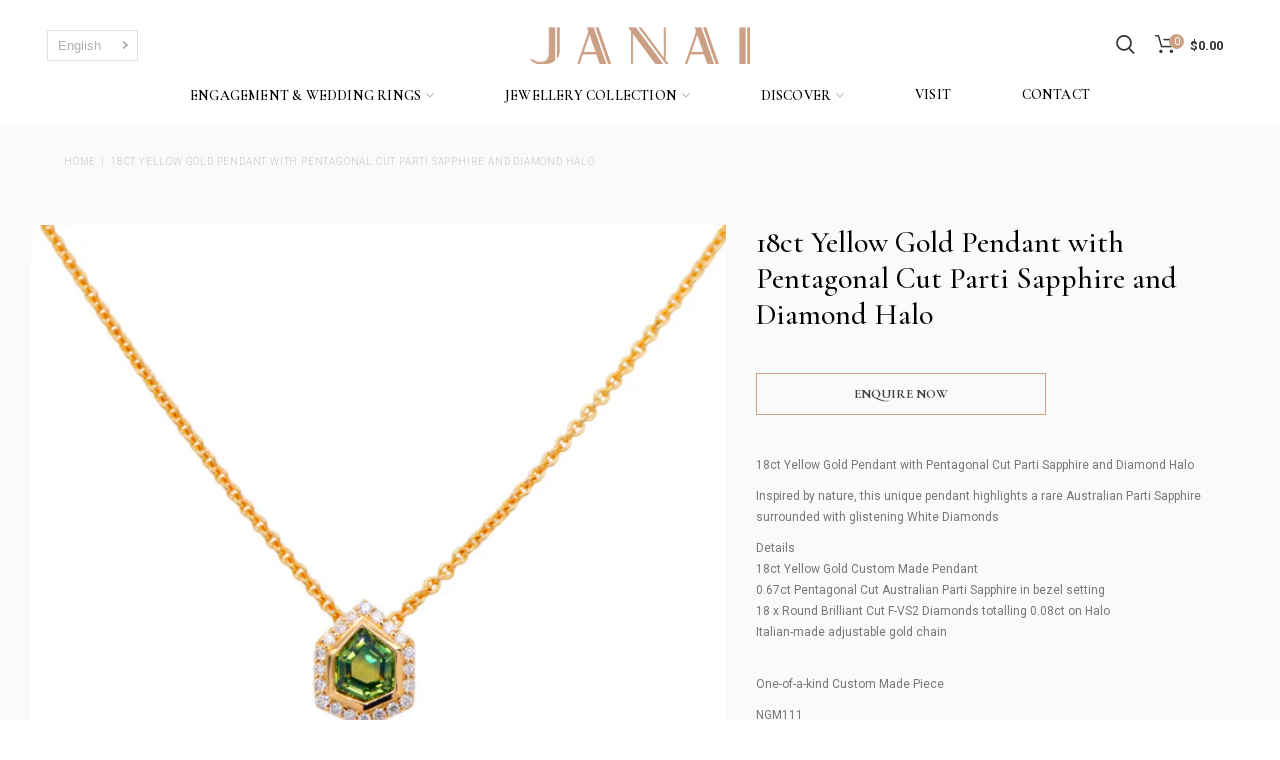

--- FILE ---
content_type: text/html; charset=utf-8
request_url: https://janai.com.au/products/18ct-yellow-gold-pendant-with-pentagonal-cut-parti-sapphire-and-diamond-halo
body_size: 28473
content:
<!doctype html>
<!--[if IE 8]><html class="no-js lt-ie9" lang="en"> <![endif]-->
<!--[if IE 9 ]><html class="ie9 no-js"> <![endif]-->
<!--[if (gt IE 9)|!(IE)]><!--> <html class="no-js"> <!--<![endif]-->
<head> 

<!-- Google tag (gtag.js) -->
<script async src="https://www.googletagmanager.com/gtag/js?id=G-LPT5G9HYH2"></script>
<script>
  window.dataLayer = window.dataLayer || [];
  function gtag(){dataLayer.push(arguments);}
  gtag('js', new Date());

  gtag('config', 'G-LPT5G9HYH2');
</script>

<!-- Google tag (gtag.js) -->
<script async src="https://www.googletagmanager.com/gtag/js?id=AW-11039399366">
</script>
<script>
  window.dataLayer = window.dataLayer || [];
  function gtag(){dataLayer.push(arguments);}
  gtag('js', new Date());

  gtag('config', 'AW-11039399366');
</script>


  <meta name="google-site-verification" content="xsKuQupp3b-KMHRTHQxf2-1KdSo1azSDJ84K-fgk8qg" />
<meta name="google-site-verification" content="yIDiMt6fJOCE5VcgGbj7WR4A4Wi5td0maiN6F2mVLiY" />  


  

  
  <!-- Basic page needs ================================================== -->
  <meta charset="utf-8">  
  <meta http-equiv="Content-Type" content="text/html; charset=utf-8"> 
  <link rel="shortcut icon" href="//janai.com.au/cdn/shop/t/7/assets/favicon.ico?v=138441330757610068991634961018" type="image/png" /> 
  
  	<title>18ct Yellow Gold Pendant with Pentagonal Cut Parti Sapphire and Diamon</title>
  

  
    <meta name="description" content="18ct Yellow Gold Pendant with Pentagonal Cut Parti Sapphire and Diamond Halo Inspired by nature, this unique pendant highlights a rare Australian Parti Sapphire surrounded with glistening White Diamonds Details 18ct Yellow Gold Custom Made Pendant. Engagement Rings Melbourne. Diamond Rings Melbourne.">
  


  <!-- Google Tag Manager -->
<script>(function(w,d,s,l,i){w[l]=w[l]||[];w[l].push({'gtm.start':
new Date().getTime(),event:'gtm.js'});var f=d.getElementsByTagName(s)[0],
j=d.createElement(s),dl=l!='dataLayer'?'&l='+l:'';j.async=true;j.src=
'https://www.googletagmanager.com/gtm.js?id='+i+dl;f.parentNode.insertBefore(j,f);
})(window,document,'script','dataLayer','GTM-WQP73QF');</script>
<!-- End Google Tag Manager -->
  
<script type='application/ld+json'> 
{
  "@context": "https://www.schema.org",
  "@type": "JewelryStore",
  "name": "Janai Jewellery",
  "url": "https://janai.com.au/",
  "sameAs": [
    "https://www.facebook.com/Janaijewellery",
    "https://www.instagram.com/janaijewellery",
    "https://au.pinterest.com/janaijewellery",
    "https://www.tiktok.com/@janaijewellery"
  ],
  "logo": "https://cdn.shopify.com/s/files/1/0536/3086/1474/files/Janai_logo.jpg",
  "image": "https://cdn.shopify.com/s/files/1/0536/3086/1474/files/discover-cushion-shape-banner-compressed.jpg?v=1631162102",
  "description": "Janai Jewellery specialises in crafting bespoke diamond engagement rings in Melbourne. Specialising in custom-designed rings, our diamond specialists offer the ultimate personalised experience, creating breath-taking and one of a kind Engagement Rings.",
  "telephone": "+61-3-9662-1455",
  "priceRange": "$",
  "address": {
    "@type": "PostalAddress",
    "streetAddress": "259 Collins St",
    "addressLocality": "Melbourne",
    "addressRegion": "VIC",
    "postalCode": "3000",
    "addressCountry": "Australia"
  },
  "geo": {
    "@type": "GeoCoordinates",
    "latitude": "-37.815177",
    "longitude": "144.965410"
  },
  "hasMap": "https://maps.app.goo.gl/DuhNkyXt75nKwkck8",
  "openingHours": "Mo, Tu, We 10:00-17:30 Th 10:00-17:30 Fr 10:00-19:30 Sa 10:00-17:00",
  "contactPoint": {
    "@type": "ContactPoint",
    "telephone": "+61-3-9662-1455",
    "contactType": "customer service"
  }
}
</script>



</script>

<script type="application/ld+json">
{
  "@context": "https://schema.org",
  "@type": "BreadcrumbList",
  "itemListElement": [{
    "@type": "ListItem",
    "position": 1,
    "name": "Home",
    "item": "https://www.janai.com.au/"
  },{
    "@type": "ListItem",
    "position": 2,
    "name": "Engagement Rings",
    "item": "https://www.janai.com.au/collections/engagement-rings"
  },{
    "@type": "ListItem",
    "position": 3,
    "name": "Diamond Engagement Rings",
    "item": "https://www.janai.com.au/collections/diamond-engagement-rings"
  }]
}
</script>

  

  <!-- Helpers ================================================== -->
  <!-- /snippets/social-meta-tags.liquid -->


  <meta property="og:type" content="product">
  <meta property="og:title" content="18ct Yellow Gold Pendant with Pentagonal Cut Parti Sapphire and Diamond Halo">
  
  <meta property="og:image" content="http://janai.com.au/cdn/shop/files/007-00428-PentagonalCutPartiSapphireDiamondHalo_grande.png?v=1690421120">
  <meta property="og:image:secure_url" content="https://janai.com.au/cdn/shop/files/007-00428-PentagonalCutPartiSapphireDiamondHalo_grande.png?v=1690421120">
  
  <meta property="og:price:amount" content="0.00">
  <meta property="og:price:currency" content="AUD">


  <meta property="og:description" content="18ct Yellow Gold Pendant with Pentagonal Cut Parti Sapphire and Diamond Halo Inspired by nature, this unique pendant highlights a rare Australian Parti Sapphire surrounded with glistening White Diamonds Details 18ct Yellow Gold Custom Made Pendant. Engagement Rings Melbourne. Diamond Rings Melbourne.">

  <meta property="og:url" content="https://janai.com.au/products/18ct-yellow-gold-pendant-with-pentagonal-cut-parti-sapphire-and-diamond-halo">
  <meta property="og:site_name" content="Janai Jewellery">





<meta name="twitter:card" content="summary">

  <meta name="twitter:title" content="18ct Yellow Gold Pendant with Pentagonal Cut Parti Sapphire and Diamond Halo">
  <meta name="twitter:description" content="
18ct Yellow Gold Pendant with Pentagonal Cut Parti Sapphire and Diamond Halo 
Inspired by nature, this unique pendant highlights a rare Australian Parti Sapphire surrounded with glistening White Diamonds
Details18ct Yellow Gold Custom Made Pendant0.67ct Pentagonal Cut Australian Parti Sapphire in bezel setting 18 x Round Brilliant Cut F-VS2 Diamonds totalling 0.08ct on Halo Italian-made adjustable gold chain
One-of-a-kind Custom Made Piece
NGM111SKU: 007-00428">
  <meta name="twitter:image" content="https://janai.com.au/cdn/shop/files/007-00428-PentagonalCutPartiSapphireDiamondHalo_medium.png?v=1690421120">
  <meta name="twitter:image:width" content="240">
  <meta name="twitter:image:height" content="240">


  <link rel="canonical" href="https://janai.com.au/products/18ct-yellow-gold-pendant-with-pentagonal-cut-parti-sapphire-and-diamond-halo"> 
  
  <meta name="viewport" content="width=device-width, initial-scale=1, minimum-scale=1, maximum-scale=1" />
  
  <meta name="theme-color" content="" />

  <!-- CSS ==================================================+ -->
  <link href="//janai.com.au/cdn/shop/t/7/assets/bootstrap.min.css?v=58221731202380851321634961018" rel="stylesheet" type="text/css" media="all" />
  <link href="//janai.com.au/cdn/shop/t/7/assets/woodmart.css?v=17988835539178055051634961019" rel="stylesheet" type="text/css" media="all" /> 
  <link href="//janai.com.au/cdn/shop/t/7/assets/font-awesome.min.css?v=113312282277748132781634961019" rel="stylesheet" type="text/css" media="all" /> 
  <link href="//janai.com.au/cdn/shop/t/7/assets/owl.carousel.min.css?v=145426782246919001381634961019" rel="stylesheet" type="text/css" media="all" /> 
  <link href="//janai.com.au/cdn/shop/t/7/assets/magnific-popup.css?v=90148344948437341381634961018" rel="stylesheet" type="text/css" media="all" /> 
  
  <link href="//janai.com.au/cdn/shop/t/7/assets/photoswipe.css?v=163803283482332198031634961018" rel="stylesheet" type="text/css" media="all" /> 
  <link href="//janai.com.au/cdn/shop/t/7/assets/slick.css?v=125232003112979732261634961018" rel="stylesheet" type="text/css" media="all" /> 
   
  <link href="//janai.com.au/cdn/shop/t/7/assets/animate.css?v=46562366335879635691634961018" rel="stylesheet" type="text/css" media="all" /> 

  <!-- DEV generated css file -->
  <link href="//janai.com.au/cdn/shop/t/7/assets/index.css?v=137832822663595557781652791940" rel="stylesheet" type="text/css" media="all" /> 

  <link href="https://cdnjs.cloudflare.com/ajax/libs/jquery-datetimepicker/2.5.20/jquery.datetimepicker.css" rel="stylesheet" type="text/css" media="all" />

  
  
  <!-- Header hook for plugins ================================================== -->
  <script>window.performance && window.performance.mark && window.performance.mark('shopify.content_for_header.start');</script><meta name="facebook-domain-verification" content="e9u0ghtkpf28u8aj61ktyow4tvdpp0">
<meta name="facebook-domain-verification" content="w8k5qflqglzgo6jqsxzn724pw49mwl">
<meta id="shopify-digital-wallet" name="shopify-digital-wallet" content="/53630861474/digital_wallets/dialog">
<meta name="shopify-checkout-api-token" content="96a9818ddf5b5f5f8eccae2977e96648">
<link rel="alternate" hreflang="x-default" href="https://janai.com.au/products/18ct-yellow-gold-pendant-with-pentagonal-cut-parti-sapphire-and-diamond-halo">
<link rel="alternate" hreflang="en" href="https://janai.com.au/products/18ct-yellow-gold-pendant-with-pentagonal-cut-parti-sapphire-and-diamond-halo">
<link rel="alternate" hreflang="zh-Hans" href="https://janai.com.au/zh/products/18ct-yellow-gold-pendant-with-pentagonal-cut-parti-sapphire-and-diamond-halo">
<link rel="alternate" hreflang="zh-Hans-AU" href="https://janai.com.au/zh/products/18ct-yellow-gold-pendant-with-pentagonal-cut-parti-sapphire-and-diamond-halo">
<link rel="alternate" hreflang="zh-Hans-HK" href="https://janai.com.au/zh/products/18ct-yellow-gold-pendant-with-pentagonal-cut-parti-sapphire-and-diamond-halo">
<link rel="alternate" type="application/json+oembed" href="https://janai.com.au/products/18ct-yellow-gold-pendant-with-pentagonal-cut-parti-sapphire-and-diamond-halo.oembed">
<script async="async" src="/checkouts/internal/preloads.js?locale=en-AU"></script>
<link rel="preconnect" href="https://shop.app" crossorigin="anonymous">
<script async="async" src="https://shop.app/checkouts/internal/preloads.js?locale=en-AU&shop_id=53630861474" crossorigin="anonymous"></script>
<script id="apple-pay-shop-capabilities" type="application/json">{"shopId":53630861474,"countryCode":"AU","currencyCode":"AUD","merchantCapabilities":["supports3DS"],"merchantId":"gid:\/\/shopify\/Shop\/53630861474","merchantName":"Janai Jewellery","requiredBillingContactFields":["postalAddress","email"],"requiredShippingContactFields":["postalAddress","email"],"shippingType":"shipping","supportedNetworks":["visa","masterCard","amex","jcb"],"total":{"type":"pending","label":"Janai Jewellery","amount":"1.00"},"shopifyPaymentsEnabled":true,"supportsSubscriptions":true}</script>
<script id="shopify-features" type="application/json">{"accessToken":"96a9818ddf5b5f5f8eccae2977e96648","betas":["rich-media-storefront-analytics"],"domain":"janai.com.au","predictiveSearch":true,"shopId":53630861474,"locale":"en"}</script>
<script>var Shopify = Shopify || {};
Shopify.shop = "janaijewellery.myshopify.com";
Shopify.locale = "en";
Shopify.currency = {"active":"AUD","rate":"1.0"};
Shopify.country = "AU";
Shopify.theme = {"name":"Janai Live","id":127366725794,"schema_name":"Woodmart","schema_version":"1.4","theme_store_id":null,"role":"main"};
Shopify.theme.handle = "null";
Shopify.theme.style = {"id":null,"handle":null};
Shopify.cdnHost = "janai.com.au/cdn";
Shopify.routes = Shopify.routes || {};
Shopify.routes.root = "/";</script>
<script type="module">!function(o){(o.Shopify=o.Shopify||{}).modules=!0}(window);</script>
<script>!function(o){function n(){var o=[];function n(){o.push(Array.prototype.slice.apply(arguments))}return n.q=o,n}var t=o.Shopify=o.Shopify||{};t.loadFeatures=n(),t.autoloadFeatures=n()}(window);</script>
<script>
  window.ShopifyPay = window.ShopifyPay || {};
  window.ShopifyPay.apiHost = "shop.app\/pay";
  window.ShopifyPay.redirectState = null;
</script>
<script id="shop-js-analytics" type="application/json">{"pageType":"product"}</script>
<script defer="defer" async type="module" src="//janai.com.au/cdn/shopifycloud/shop-js/modules/v2/client.init-shop-cart-sync_BT-GjEfc.en.esm.js"></script>
<script defer="defer" async type="module" src="//janai.com.au/cdn/shopifycloud/shop-js/modules/v2/chunk.common_D58fp_Oc.esm.js"></script>
<script defer="defer" async type="module" src="//janai.com.au/cdn/shopifycloud/shop-js/modules/v2/chunk.modal_xMitdFEc.esm.js"></script>
<script type="module">
  await import("//janai.com.au/cdn/shopifycloud/shop-js/modules/v2/client.init-shop-cart-sync_BT-GjEfc.en.esm.js");
await import("//janai.com.au/cdn/shopifycloud/shop-js/modules/v2/chunk.common_D58fp_Oc.esm.js");
await import("//janai.com.au/cdn/shopifycloud/shop-js/modules/v2/chunk.modal_xMitdFEc.esm.js");

  window.Shopify.SignInWithShop?.initShopCartSync?.({"fedCMEnabled":true,"windoidEnabled":true});

</script>
<script>
  window.Shopify = window.Shopify || {};
  if (!window.Shopify.featureAssets) window.Shopify.featureAssets = {};
  window.Shopify.featureAssets['shop-js'] = {"shop-cart-sync":["modules/v2/client.shop-cart-sync_DZOKe7Ll.en.esm.js","modules/v2/chunk.common_D58fp_Oc.esm.js","modules/v2/chunk.modal_xMitdFEc.esm.js"],"init-fed-cm":["modules/v2/client.init-fed-cm_B6oLuCjv.en.esm.js","modules/v2/chunk.common_D58fp_Oc.esm.js","modules/v2/chunk.modal_xMitdFEc.esm.js"],"shop-cash-offers":["modules/v2/client.shop-cash-offers_D2sdYoxE.en.esm.js","modules/v2/chunk.common_D58fp_Oc.esm.js","modules/v2/chunk.modal_xMitdFEc.esm.js"],"shop-login-button":["modules/v2/client.shop-login-button_QeVjl5Y3.en.esm.js","modules/v2/chunk.common_D58fp_Oc.esm.js","modules/v2/chunk.modal_xMitdFEc.esm.js"],"pay-button":["modules/v2/client.pay-button_DXTOsIq6.en.esm.js","modules/v2/chunk.common_D58fp_Oc.esm.js","modules/v2/chunk.modal_xMitdFEc.esm.js"],"shop-button":["modules/v2/client.shop-button_DQZHx9pm.en.esm.js","modules/v2/chunk.common_D58fp_Oc.esm.js","modules/v2/chunk.modal_xMitdFEc.esm.js"],"avatar":["modules/v2/client.avatar_BTnouDA3.en.esm.js"],"init-windoid":["modules/v2/client.init-windoid_CR1B-cfM.en.esm.js","modules/v2/chunk.common_D58fp_Oc.esm.js","modules/v2/chunk.modal_xMitdFEc.esm.js"],"init-shop-for-new-customer-accounts":["modules/v2/client.init-shop-for-new-customer-accounts_C_vY_xzh.en.esm.js","modules/v2/client.shop-login-button_QeVjl5Y3.en.esm.js","modules/v2/chunk.common_D58fp_Oc.esm.js","modules/v2/chunk.modal_xMitdFEc.esm.js"],"init-shop-email-lookup-coordinator":["modules/v2/client.init-shop-email-lookup-coordinator_BI7n9ZSv.en.esm.js","modules/v2/chunk.common_D58fp_Oc.esm.js","modules/v2/chunk.modal_xMitdFEc.esm.js"],"init-shop-cart-sync":["modules/v2/client.init-shop-cart-sync_BT-GjEfc.en.esm.js","modules/v2/chunk.common_D58fp_Oc.esm.js","modules/v2/chunk.modal_xMitdFEc.esm.js"],"shop-toast-manager":["modules/v2/client.shop-toast-manager_DiYdP3xc.en.esm.js","modules/v2/chunk.common_D58fp_Oc.esm.js","modules/v2/chunk.modal_xMitdFEc.esm.js"],"init-customer-accounts":["modules/v2/client.init-customer-accounts_D9ZNqS-Q.en.esm.js","modules/v2/client.shop-login-button_QeVjl5Y3.en.esm.js","modules/v2/chunk.common_D58fp_Oc.esm.js","modules/v2/chunk.modal_xMitdFEc.esm.js"],"init-customer-accounts-sign-up":["modules/v2/client.init-customer-accounts-sign-up_iGw4briv.en.esm.js","modules/v2/client.shop-login-button_QeVjl5Y3.en.esm.js","modules/v2/chunk.common_D58fp_Oc.esm.js","modules/v2/chunk.modal_xMitdFEc.esm.js"],"shop-follow-button":["modules/v2/client.shop-follow-button_CqMgW2wH.en.esm.js","modules/v2/chunk.common_D58fp_Oc.esm.js","modules/v2/chunk.modal_xMitdFEc.esm.js"],"checkout-modal":["modules/v2/client.checkout-modal_xHeaAweL.en.esm.js","modules/v2/chunk.common_D58fp_Oc.esm.js","modules/v2/chunk.modal_xMitdFEc.esm.js"],"shop-login":["modules/v2/client.shop-login_D91U-Q7h.en.esm.js","modules/v2/chunk.common_D58fp_Oc.esm.js","modules/v2/chunk.modal_xMitdFEc.esm.js"],"lead-capture":["modules/v2/client.lead-capture_BJmE1dJe.en.esm.js","modules/v2/chunk.common_D58fp_Oc.esm.js","modules/v2/chunk.modal_xMitdFEc.esm.js"],"payment-terms":["modules/v2/client.payment-terms_Ci9AEqFq.en.esm.js","modules/v2/chunk.common_D58fp_Oc.esm.js","modules/v2/chunk.modal_xMitdFEc.esm.js"]};
</script>
<script>(function() {
  var isLoaded = false;
  function asyncLoad() {
    if (isLoaded) return;
    isLoaded = true;
    var urls = ["https:\/\/chimpstatic.com\/mcjs-connected\/js\/users\/1ca0ddbb11d5f2e8935969135\/4c9c0b4eba1b3279ad97248fa.js?shop=janaijewellery.myshopify.com","https:\/\/cdn.langshop.app\/buckets\/app\/libs\/storefront\/sdk.js?proxy_prefix=\/apps\/langshop\u0026source=sct\u0026shop=janaijewellery.myshopify.com","https:\/\/cdn.nfcube.com\/instafeed-48b81d02ace4ea5ad6200f0da3349ea6.js?shop=janaijewellery.myshopify.com"];
    for (var i = 0; i < urls.length; i++) {
      var s = document.createElement('script');
      s.type = 'text/javascript';
      s.async = true;
      s.src = urls[i];
      var x = document.getElementsByTagName('script')[0];
      x.parentNode.insertBefore(s, x);
    }
  };
  if(window.attachEvent) {
    window.attachEvent('onload', asyncLoad);
  } else {
    window.addEventListener('load', asyncLoad, false);
  }
})();</script>
<script id="__st">var __st={"a":53630861474,"offset":39600,"reqid":"1c287f8d-147a-463f-bd95-94063e1477b4-1769326486","pageurl":"janai.com.au\/products\/18ct-yellow-gold-pendant-with-pentagonal-cut-parti-sapphire-and-diamond-halo","u":"1d130ee5af0f","p":"product","rtyp":"product","rid":8003995402402};</script>
<script>window.ShopifyPaypalV4VisibilityTracking = true;</script>
<script id="captcha-bootstrap">!function(){'use strict';const t='contact',e='account',n='new_comment',o=[[t,t],['blogs',n],['comments',n],[t,'customer']],c=[[e,'customer_login'],[e,'guest_login'],[e,'recover_customer_password'],[e,'create_customer']],r=t=>t.map((([t,e])=>`form[action*='/${t}']:not([data-nocaptcha='true']) input[name='form_type'][value='${e}']`)).join(','),a=t=>()=>t?[...document.querySelectorAll(t)].map((t=>t.form)):[];function s(){const t=[...o],e=r(t);return a(e)}const i='password',u='form_key',d=['recaptcha-v3-token','g-recaptcha-response','h-captcha-response',i],f=()=>{try{return window.sessionStorage}catch{return}},m='__shopify_v',_=t=>t.elements[u];function p(t,e,n=!1){try{const o=window.sessionStorage,c=JSON.parse(o.getItem(e)),{data:r}=function(t){const{data:e,action:n}=t;return t[m]||n?{data:e,action:n}:{data:t,action:n}}(c);for(const[e,n]of Object.entries(r))t.elements[e]&&(t.elements[e].value=n);n&&o.removeItem(e)}catch(o){console.error('form repopulation failed',{error:o})}}const l='form_type',E='cptcha';function T(t){t.dataset[E]=!0}const w=window,h=w.document,L='Shopify',v='ce_forms',y='captcha';let A=!1;((t,e)=>{const n=(g='f06e6c50-85a8-45c8-87d0-21a2b65856fe',I='https://cdn.shopify.com/shopifycloud/storefront-forms-hcaptcha/ce_storefront_forms_captcha_hcaptcha.v1.5.2.iife.js',D={infoText:'Protected by hCaptcha',privacyText:'Privacy',termsText:'Terms'},(t,e,n)=>{const o=w[L][v],c=o.bindForm;if(c)return c(t,g,e,D).then(n);var r;o.q.push([[t,g,e,D],n]),r=I,A||(h.body.append(Object.assign(h.createElement('script'),{id:'captcha-provider',async:!0,src:r})),A=!0)});var g,I,D;w[L]=w[L]||{},w[L][v]=w[L][v]||{},w[L][v].q=[],w[L][y]=w[L][y]||{},w[L][y].protect=function(t,e){n(t,void 0,e),T(t)},Object.freeze(w[L][y]),function(t,e,n,w,h,L){const[v,y,A,g]=function(t,e,n){const i=e?o:[],u=t?c:[],d=[...i,...u],f=r(d),m=r(i),_=r(d.filter((([t,e])=>n.includes(e))));return[a(f),a(m),a(_),s()]}(w,h,L),I=t=>{const e=t.target;return e instanceof HTMLFormElement?e:e&&e.form},D=t=>v().includes(t);t.addEventListener('submit',(t=>{const e=I(t);if(!e)return;const n=D(e)&&!e.dataset.hcaptchaBound&&!e.dataset.recaptchaBound,o=_(e),c=g().includes(e)&&(!o||!o.value);(n||c)&&t.preventDefault(),c&&!n&&(function(t){try{if(!f())return;!function(t){const e=f();if(!e)return;const n=_(t);if(!n)return;const o=n.value;o&&e.removeItem(o)}(t);const e=Array.from(Array(32),(()=>Math.random().toString(36)[2])).join('');!function(t,e){_(t)||t.append(Object.assign(document.createElement('input'),{type:'hidden',name:u})),t.elements[u].value=e}(t,e),function(t,e){const n=f();if(!n)return;const o=[...t.querySelectorAll(`input[type='${i}']`)].map((({name:t})=>t)),c=[...d,...o],r={};for(const[a,s]of new FormData(t).entries())c.includes(a)||(r[a]=s);n.setItem(e,JSON.stringify({[m]:1,action:t.action,data:r}))}(t,e)}catch(e){console.error('failed to persist form',e)}}(e),e.submit())}));const S=(t,e)=>{t&&!t.dataset[E]&&(n(t,e.some((e=>e===t))),T(t))};for(const o of['focusin','change'])t.addEventListener(o,(t=>{const e=I(t);D(e)&&S(e,y())}));const B=e.get('form_key'),M=e.get(l),P=B&&M;t.addEventListener('DOMContentLoaded',(()=>{const t=y();if(P)for(const e of t)e.elements[l].value===M&&p(e,B);[...new Set([...A(),...v().filter((t=>'true'===t.dataset.shopifyCaptcha))])].forEach((e=>S(e,t)))}))}(h,new URLSearchParams(w.location.search),n,t,e,['guest_login'])})(!0,!0)}();</script>
<script integrity="sha256-4kQ18oKyAcykRKYeNunJcIwy7WH5gtpwJnB7kiuLZ1E=" data-source-attribution="shopify.loadfeatures" defer="defer" src="//janai.com.au/cdn/shopifycloud/storefront/assets/storefront/load_feature-a0a9edcb.js" crossorigin="anonymous"></script>
<script crossorigin="anonymous" defer="defer" src="//janai.com.au/cdn/shopifycloud/storefront/assets/shopify_pay/storefront-65b4c6d7.js?v=20250812"></script>
<script data-source-attribution="shopify.dynamic_checkout.dynamic.init">var Shopify=Shopify||{};Shopify.PaymentButton=Shopify.PaymentButton||{isStorefrontPortableWallets:!0,init:function(){window.Shopify.PaymentButton.init=function(){};var t=document.createElement("script");t.src="https://janai.com.au/cdn/shopifycloud/portable-wallets/latest/portable-wallets.en.js",t.type="module",document.head.appendChild(t)}};
</script>
<script data-source-attribution="shopify.dynamic_checkout.buyer_consent">
  function portableWalletsHideBuyerConsent(e){var t=document.getElementById("shopify-buyer-consent"),n=document.getElementById("shopify-subscription-policy-button");t&&n&&(t.classList.add("hidden"),t.setAttribute("aria-hidden","true"),n.removeEventListener("click",e))}function portableWalletsShowBuyerConsent(e){var t=document.getElementById("shopify-buyer-consent"),n=document.getElementById("shopify-subscription-policy-button");t&&n&&(t.classList.remove("hidden"),t.removeAttribute("aria-hidden"),n.addEventListener("click",e))}window.Shopify?.PaymentButton&&(window.Shopify.PaymentButton.hideBuyerConsent=portableWalletsHideBuyerConsent,window.Shopify.PaymentButton.showBuyerConsent=portableWalletsShowBuyerConsent);
</script>
<script data-source-attribution="shopify.dynamic_checkout.cart.bootstrap">document.addEventListener("DOMContentLoaded",(function(){function t(){return document.querySelector("shopify-accelerated-checkout-cart, shopify-accelerated-checkout")}if(t())Shopify.PaymentButton.init();else{new MutationObserver((function(e,n){t()&&(Shopify.PaymentButton.init(),n.disconnect())})).observe(document.body,{childList:!0,subtree:!0})}}));
</script>
<link id="shopify-accelerated-checkout-styles" rel="stylesheet" media="screen" href="https://janai.com.au/cdn/shopifycloud/portable-wallets/latest/accelerated-checkout-backwards-compat.css" crossorigin="anonymous">
<style id="shopify-accelerated-checkout-cart">
        #shopify-buyer-consent {
  margin-top: 1em;
  display: inline-block;
  width: 100%;
}

#shopify-buyer-consent.hidden {
  display: none;
}

#shopify-subscription-policy-button {
  background: none;
  border: none;
  padding: 0;
  text-decoration: underline;
  font-size: inherit;
  cursor: pointer;
}

#shopify-subscription-policy-button::before {
  box-shadow: none;
}

      </style>

<script>window.performance && window.performance.mark && window.performance.mark('shopify.content_for_header.end');</script>
  <!-- /snippets/oldIE-js.liquid -->


<!--[if lt IE 9]>
<script src="//cdnjs.cloudflare.com/ajax/libs/html5shiv/3.7.2/html5shiv.min.js" type="text/javascript"></script>
<script src="//janai.com.au/cdn/shop/t/7/assets/respond.min.js?v=52248677837542619231634961017" type="text/javascript"></script>
<link href="//janai.com.au/cdn/shop/t/7/assets/respond-proxy.html" id="respond-proxy" rel="respond-proxy" />
<link href="//janai.com.au/search?q=ddf16f166a53e7440a9a145ca4a3fdde" id="respond-redirect" rel="respond-redirect" />
<script src="//janai.com.au/search?q=ddf16f166a53e7440a9a145ca4a3fdde" type="text/javascript"></script>
<![endif]-->


 
  <script
  src="https://code.jquery.com/jquery-3.5.1.min.js"
  integrity="sha256-9/aliU8dGd2tb6OSsuzixeV4y/faTqgFtohetphbbj0="
  crossorigin="anonymous"></script>
  <script src="//janai.com.au/cdn/shop/t/7/assets/vendor.js?v=34825722991555620351635946835" type="text/javascript"></script>
  <script src="//janai.com.au/cdn/shop/t/7/assets/bootstrap.min.js?v=135618559580299884151634961018" type="text/javascript"></script> 
  
  
  <script type="text/javascript">
    var productsObj = {}; 
    var swatch_color_type = 1; 
    var product_swatch_size = 'size-small';
    var asset_url = '//janai.com.au/cdn/shop/t/7/assets//?v=13345';
    var money_format = '<span class="money">${{amount}}</span>';
    var multi_language = false;
    var OSName="Unknown OS";
    if (navigator.appVersion.indexOf("Win")!=-1) OSName="Windows";
    if (navigator.appVersion.indexOf("Mac")!=-1) OSName="Mac OS X";
    if (navigator.appVersion.indexOf("X11")!=-1) OSName="UNIX";
    if (navigator.appVersion.indexOf("Linux")!=-1) OSName="Linux";
    $('html').addClass('platform-'+OSName);
  </script> 
  <style>
    
    .single-product-content .product-options .selector-wrapper {
      display: none;
    }
     
    .template-index .main-page-wrapper {
    background-color: #f4f4f4;
}
.slideshow-section .content_slideshow h5 {
    font-weight: 400;
    text-transform: inherit;
    margin-bottom: 10px;
    font-family: Lora;
}
.slideshow-section .content_slideshow h4 {
    font-weight: 400;
    margin-bottom: 8px;
}
.slideshow-section .content_slideshow p.content1 {
    font-weight: 400;
    font-family: Lora;
    margin-bottom: 17px;
}
@media(min-width: 1024px){
.slideshow-section .content_slideshow h5 {
    font-size: 22px;
    line-height: 20px;
}
.slideshow-section .content_slideshow h4 {
    font-size: 54px;
    line-height: 60px;
    font-weight: 400; 
}
.slideshow-section .content_slideshow p.content1 {
    font-size: 14px;
    line-height: 24px; 
}
}
@media(max-width:767px){
.slideshow-section .slideshow .item {
height: 370px;
}
}
    
  </style>  
<!-- BEGIN app block: shopify://apps/gp-json-ld-schema/blocks/gropulse-rich-snippets/067179e8-363f-48e1-8ee4-5891cda502fa -->

























<!-- END app block --><link href="https://monorail-edge.shopifysvc.com" rel="dns-prefetch">
<script>(function(){if ("sendBeacon" in navigator && "performance" in window) {try {var session_token_from_headers = performance.getEntriesByType('navigation')[0].serverTiming.find(x => x.name == '_s').description;} catch {var session_token_from_headers = undefined;}var session_cookie_matches = document.cookie.match(/_shopify_s=([^;]*)/);var session_token_from_cookie = session_cookie_matches && session_cookie_matches.length === 2 ? session_cookie_matches[1] : "";var session_token = session_token_from_headers || session_token_from_cookie || "";function handle_abandonment_event(e) {var entries = performance.getEntries().filter(function(entry) {return /monorail-edge.shopifysvc.com/.test(entry.name);});if (!window.abandonment_tracked && entries.length === 0) {window.abandonment_tracked = true;var currentMs = Date.now();var navigation_start = performance.timing.navigationStart;var payload = {shop_id: 53630861474,url: window.location.href,navigation_start,duration: currentMs - navigation_start,session_token,page_type: "product"};window.navigator.sendBeacon("https://monorail-edge.shopifysvc.com/v1/produce", JSON.stringify({schema_id: "online_store_buyer_site_abandonment/1.1",payload: payload,metadata: {event_created_at_ms: currentMs,event_sent_at_ms: currentMs}}));}}window.addEventListener('pagehide', handle_abandonment_event);}}());</script>
<script id="web-pixels-manager-setup">(function e(e,d,r,n,o){if(void 0===o&&(o={}),!Boolean(null===(a=null===(i=window.Shopify)||void 0===i?void 0:i.analytics)||void 0===a?void 0:a.replayQueue)){var i,a;window.Shopify=window.Shopify||{};var t=window.Shopify;t.analytics=t.analytics||{};var s=t.analytics;s.replayQueue=[],s.publish=function(e,d,r){return s.replayQueue.push([e,d,r]),!0};try{self.performance.mark("wpm:start")}catch(e){}var l=function(){var e={modern:/Edge?\/(1{2}[4-9]|1[2-9]\d|[2-9]\d{2}|\d{4,})\.\d+(\.\d+|)|Firefox\/(1{2}[4-9]|1[2-9]\d|[2-9]\d{2}|\d{4,})\.\d+(\.\d+|)|Chrom(ium|e)\/(9{2}|\d{3,})\.\d+(\.\d+|)|(Maci|X1{2}).+ Version\/(15\.\d+|(1[6-9]|[2-9]\d|\d{3,})\.\d+)([,.]\d+|)( \(\w+\)|)( Mobile\/\w+|) Safari\/|Chrome.+OPR\/(9{2}|\d{3,})\.\d+\.\d+|(CPU[ +]OS|iPhone[ +]OS|CPU[ +]iPhone|CPU IPhone OS|CPU iPad OS)[ +]+(15[._]\d+|(1[6-9]|[2-9]\d|\d{3,})[._]\d+)([._]\d+|)|Android:?[ /-](13[3-9]|1[4-9]\d|[2-9]\d{2}|\d{4,})(\.\d+|)(\.\d+|)|Android.+Firefox\/(13[5-9]|1[4-9]\d|[2-9]\d{2}|\d{4,})\.\d+(\.\d+|)|Android.+Chrom(ium|e)\/(13[3-9]|1[4-9]\d|[2-9]\d{2}|\d{4,})\.\d+(\.\d+|)|SamsungBrowser\/([2-9]\d|\d{3,})\.\d+/,legacy:/Edge?\/(1[6-9]|[2-9]\d|\d{3,})\.\d+(\.\d+|)|Firefox\/(5[4-9]|[6-9]\d|\d{3,})\.\d+(\.\d+|)|Chrom(ium|e)\/(5[1-9]|[6-9]\d|\d{3,})\.\d+(\.\d+|)([\d.]+$|.*Safari\/(?![\d.]+ Edge\/[\d.]+$))|(Maci|X1{2}).+ Version\/(10\.\d+|(1[1-9]|[2-9]\d|\d{3,})\.\d+)([,.]\d+|)( \(\w+\)|)( Mobile\/\w+|) Safari\/|Chrome.+OPR\/(3[89]|[4-9]\d|\d{3,})\.\d+\.\d+|(CPU[ +]OS|iPhone[ +]OS|CPU[ +]iPhone|CPU IPhone OS|CPU iPad OS)[ +]+(10[._]\d+|(1[1-9]|[2-9]\d|\d{3,})[._]\d+)([._]\d+|)|Android:?[ /-](13[3-9]|1[4-9]\d|[2-9]\d{2}|\d{4,})(\.\d+|)(\.\d+|)|Mobile Safari.+OPR\/([89]\d|\d{3,})\.\d+\.\d+|Android.+Firefox\/(13[5-9]|1[4-9]\d|[2-9]\d{2}|\d{4,})\.\d+(\.\d+|)|Android.+Chrom(ium|e)\/(13[3-9]|1[4-9]\d|[2-9]\d{2}|\d{4,})\.\d+(\.\d+|)|Android.+(UC? ?Browser|UCWEB|U3)[ /]?(15\.([5-9]|\d{2,})|(1[6-9]|[2-9]\d|\d{3,})\.\d+)\.\d+|SamsungBrowser\/(5\.\d+|([6-9]|\d{2,})\.\d+)|Android.+MQ{2}Browser\/(14(\.(9|\d{2,})|)|(1[5-9]|[2-9]\d|\d{3,})(\.\d+|))(\.\d+|)|K[Aa][Ii]OS\/(3\.\d+|([4-9]|\d{2,})\.\d+)(\.\d+|)/},d=e.modern,r=e.legacy,n=navigator.userAgent;return n.match(d)?"modern":n.match(r)?"legacy":"unknown"}(),u="modern"===l?"modern":"legacy",c=(null!=n?n:{modern:"",legacy:""})[u],f=function(e){return[e.baseUrl,"/wpm","/b",e.hashVersion,"modern"===e.buildTarget?"m":"l",".js"].join("")}({baseUrl:d,hashVersion:r,buildTarget:u}),m=function(e){var d=e.version,r=e.bundleTarget,n=e.surface,o=e.pageUrl,i=e.monorailEndpoint;return{emit:function(e){var a=e.status,t=e.errorMsg,s=(new Date).getTime(),l=JSON.stringify({metadata:{event_sent_at_ms:s},events:[{schema_id:"web_pixels_manager_load/3.1",payload:{version:d,bundle_target:r,page_url:o,status:a,surface:n,error_msg:t},metadata:{event_created_at_ms:s}}]});if(!i)return console&&console.warn&&console.warn("[Web Pixels Manager] No Monorail endpoint provided, skipping logging."),!1;try{return self.navigator.sendBeacon.bind(self.navigator)(i,l)}catch(e){}var u=new XMLHttpRequest;try{return u.open("POST",i,!0),u.setRequestHeader("Content-Type","text/plain"),u.send(l),!0}catch(e){return console&&console.warn&&console.warn("[Web Pixels Manager] Got an unhandled error while logging to Monorail."),!1}}}}({version:r,bundleTarget:l,surface:e.surface,pageUrl:self.location.href,monorailEndpoint:e.monorailEndpoint});try{o.browserTarget=l,function(e){var d=e.src,r=e.async,n=void 0===r||r,o=e.onload,i=e.onerror,a=e.sri,t=e.scriptDataAttributes,s=void 0===t?{}:t,l=document.createElement("script"),u=document.querySelector("head"),c=document.querySelector("body");if(l.async=n,l.src=d,a&&(l.integrity=a,l.crossOrigin="anonymous"),s)for(var f in s)if(Object.prototype.hasOwnProperty.call(s,f))try{l.dataset[f]=s[f]}catch(e){}if(o&&l.addEventListener("load",o),i&&l.addEventListener("error",i),u)u.appendChild(l);else{if(!c)throw new Error("Did not find a head or body element to append the script");c.appendChild(l)}}({src:f,async:!0,onload:function(){if(!function(){var e,d;return Boolean(null===(d=null===(e=window.Shopify)||void 0===e?void 0:e.analytics)||void 0===d?void 0:d.initialized)}()){var d=window.webPixelsManager.init(e)||void 0;if(d){var r=window.Shopify.analytics;r.replayQueue.forEach((function(e){var r=e[0],n=e[1],o=e[2];d.publishCustomEvent(r,n,o)})),r.replayQueue=[],r.publish=d.publishCustomEvent,r.visitor=d.visitor,r.initialized=!0}}},onerror:function(){return m.emit({status:"failed",errorMsg:"".concat(f," has failed to load")})},sri:function(e){var d=/^sha384-[A-Za-z0-9+/=]+$/;return"string"==typeof e&&d.test(e)}(c)?c:"",scriptDataAttributes:o}),m.emit({status:"loading"})}catch(e){m.emit({status:"failed",errorMsg:(null==e?void 0:e.message)||"Unknown error"})}}})({shopId: 53630861474,storefrontBaseUrl: "https://janai.com.au",extensionsBaseUrl: "https://extensions.shopifycdn.com/cdn/shopifycloud/web-pixels-manager",monorailEndpoint: "https://monorail-edge.shopifysvc.com/unstable/produce_batch",surface: "storefront-renderer",enabledBetaFlags: ["2dca8a86"],webPixelsConfigList: [{"id":"863240354","configuration":"{\"tagID\":\"2613902172000\"}","eventPayloadVersion":"v1","runtimeContext":"STRICT","scriptVersion":"18031546ee651571ed29edbe71a3550b","type":"APP","apiClientId":3009811,"privacyPurposes":["ANALYTICS","MARKETING","SALE_OF_DATA"],"dataSharingAdjustments":{"protectedCustomerApprovalScopes":["read_customer_address","read_customer_email","read_customer_name","read_customer_personal_data","read_customer_phone"]}},{"id":"500007074","configuration":"{\"config\":\"{\\\"pixel_id\\\":\\\"G-LPT5G9HYH2\\\",\\\"gtag_events\\\":[{\\\"type\\\":\\\"purchase\\\",\\\"action_label\\\":\\\"G-LPT5G9HYH2\\\"},{\\\"type\\\":\\\"page_view\\\",\\\"action_label\\\":\\\"G-LPT5G9HYH2\\\"},{\\\"type\\\":\\\"view_item\\\",\\\"action_label\\\":\\\"G-LPT5G9HYH2\\\"},{\\\"type\\\":\\\"search\\\",\\\"action_label\\\":\\\"G-LPT5G9HYH2\\\"},{\\\"type\\\":\\\"add_to_cart\\\",\\\"action_label\\\":\\\"G-LPT5G9HYH2\\\"},{\\\"type\\\":\\\"begin_checkout\\\",\\\"action_label\\\":\\\"G-LPT5G9HYH2\\\"},{\\\"type\\\":\\\"add_payment_info\\\",\\\"action_label\\\":\\\"G-LPT5G9HYH2\\\"}],\\\"enable_monitoring_mode\\\":false}\"}","eventPayloadVersion":"v1","runtimeContext":"OPEN","scriptVersion":"b2a88bafab3e21179ed38636efcd8a93","type":"APP","apiClientId":1780363,"privacyPurposes":[],"dataSharingAdjustments":{"protectedCustomerApprovalScopes":["read_customer_address","read_customer_email","read_customer_name","read_customer_personal_data","read_customer_phone"]}},{"id":"209125538","configuration":"{\"pixel_id\":\"165960737574173\",\"pixel_type\":\"facebook_pixel\",\"metaapp_system_user_token\":\"-\"}","eventPayloadVersion":"v1","runtimeContext":"OPEN","scriptVersion":"ca16bc87fe92b6042fbaa3acc2fbdaa6","type":"APP","apiClientId":2329312,"privacyPurposes":["ANALYTICS","MARKETING","SALE_OF_DATA"],"dataSharingAdjustments":{"protectedCustomerApprovalScopes":["read_customer_address","read_customer_email","read_customer_name","read_customer_personal_data","read_customer_phone"]}},{"id":"shopify-app-pixel","configuration":"{}","eventPayloadVersion":"v1","runtimeContext":"STRICT","scriptVersion":"0450","apiClientId":"shopify-pixel","type":"APP","privacyPurposes":["ANALYTICS","MARKETING"]},{"id":"shopify-custom-pixel","eventPayloadVersion":"v1","runtimeContext":"LAX","scriptVersion":"0450","apiClientId":"shopify-pixel","type":"CUSTOM","privacyPurposes":["ANALYTICS","MARKETING"]}],isMerchantRequest: false,initData: {"shop":{"name":"Janai Jewellery","paymentSettings":{"currencyCode":"AUD"},"myshopifyDomain":"janaijewellery.myshopify.com","countryCode":"AU","storefrontUrl":"https:\/\/janai.com.au"},"customer":null,"cart":null,"checkout":null,"productVariants":[{"price":{"amount":0.0,"currencyCode":"AUD"},"product":{"title":"18ct Yellow Gold Pendant with Pentagonal Cut Parti Sapphire and Diamond Halo","vendor":"Janai Jewellery","id":"8003995402402","untranslatedTitle":"18ct Yellow Gold Pendant with Pentagonal Cut Parti Sapphire and Diamond Halo","url":"\/products\/18ct-yellow-gold-pendant-with-pentagonal-cut-parti-sapphire-and-diamond-halo","type":"Necklaces \u0026 Pendants"},"id":"43587163717794","image":{"src":"\/\/janai.com.au\/cdn\/shop\/files\/007-00428-PentagonalCutPartiSapphireDiamondHalo.png?v=1690421120"},"sku":"007-00428","title":"Default Title","untranslatedTitle":"Default Title"}],"purchasingCompany":null},},"https://janai.com.au/cdn","fcfee988w5aeb613cpc8e4bc33m6693e112",{"modern":"","legacy":""},{"shopId":"53630861474","storefrontBaseUrl":"https:\/\/janai.com.au","extensionBaseUrl":"https:\/\/extensions.shopifycdn.com\/cdn\/shopifycloud\/web-pixels-manager","surface":"storefront-renderer","enabledBetaFlags":"[\"2dca8a86\"]","isMerchantRequest":"false","hashVersion":"fcfee988w5aeb613cpc8e4bc33m6693e112","publish":"custom","events":"[[\"page_viewed\",{}],[\"product_viewed\",{\"productVariant\":{\"price\":{\"amount\":0.0,\"currencyCode\":\"AUD\"},\"product\":{\"title\":\"18ct Yellow Gold Pendant with Pentagonal Cut Parti Sapphire and Diamond Halo\",\"vendor\":\"Janai Jewellery\",\"id\":\"8003995402402\",\"untranslatedTitle\":\"18ct Yellow Gold Pendant with Pentagonal Cut Parti Sapphire and Diamond Halo\",\"url\":\"\/products\/18ct-yellow-gold-pendant-with-pentagonal-cut-parti-sapphire-and-diamond-halo\",\"type\":\"Necklaces \u0026 Pendants\"},\"id\":\"43587163717794\",\"image\":{\"src\":\"\/\/janai.com.au\/cdn\/shop\/files\/007-00428-PentagonalCutPartiSapphireDiamondHalo.png?v=1690421120\"},\"sku\":\"007-00428\",\"title\":\"Default Title\",\"untranslatedTitle\":\"Default Title\"}}]]"});</script><script>
  window.ShopifyAnalytics = window.ShopifyAnalytics || {};
  window.ShopifyAnalytics.meta = window.ShopifyAnalytics.meta || {};
  window.ShopifyAnalytics.meta.currency = 'AUD';
  var meta = {"product":{"id":8003995402402,"gid":"gid:\/\/shopify\/Product\/8003995402402","vendor":"Janai Jewellery","type":"Necklaces \u0026 Pendants","handle":"18ct-yellow-gold-pendant-with-pentagonal-cut-parti-sapphire-and-diamond-halo","variants":[{"id":43587163717794,"price":0,"name":"18ct Yellow Gold Pendant with Pentagonal Cut Parti Sapphire and Diamond Halo","public_title":null,"sku":"007-00428"}],"remote":false},"page":{"pageType":"product","resourceType":"product","resourceId":8003995402402,"requestId":"1c287f8d-147a-463f-bd95-94063e1477b4-1769326486"}};
  for (var attr in meta) {
    window.ShopifyAnalytics.meta[attr] = meta[attr];
  }
</script>
<script class="analytics">
  (function () {
    var customDocumentWrite = function(content) {
      var jquery = null;

      if (window.jQuery) {
        jquery = window.jQuery;
      } else if (window.Checkout && window.Checkout.$) {
        jquery = window.Checkout.$;
      }

      if (jquery) {
        jquery('body').append(content);
      }
    };

    var hasLoggedConversion = function(token) {
      if (token) {
        return document.cookie.indexOf('loggedConversion=' + token) !== -1;
      }
      return false;
    }

    var setCookieIfConversion = function(token) {
      if (token) {
        var twoMonthsFromNow = new Date(Date.now());
        twoMonthsFromNow.setMonth(twoMonthsFromNow.getMonth() + 2);

        document.cookie = 'loggedConversion=' + token + '; expires=' + twoMonthsFromNow;
      }
    }

    var trekkie = window.ShopifyAnalytics.lib = window.trekkie = window.trekkie || [];
    if (trekkie.integrations) {
      return;
    }
    trekkie.methods = [
      'identify',
      'page',
      'ready',
      'track',
      'trackForm',
      'trackLink'
    ];
    trekkie.factory = function(method) {
      return function() {
        var args = Array.prototype.slice.call(arguments);
        args.unshift(method);
        trekkie.push(args);
        return trekkie;
      };
    };
    for (var i = 0; i < trekkie.methods.length; i++) {
      var key = trekkie.methods[i];
      trekkie[key] = trekkie.factory(key);
    }
    trekkie.load = function(config) {
      trekkie.config = config || {};
      trekkie.config.initialDocumentCookie = document.cookie;
      var first = document.getElementsByTagName('script')[0];
      var script = document.createElement('script');
      script.type = 'text/javascript';
      script.onerror = function(e) {
        var scriptFallback = document.createElement('script');
        scriptFallback.type = 'text/javascript';
        scriptFallback.onerror = function(error) {
                var Monorail = {
      produce: function produce(monorailDomain, schemaId, payload) {
        var currentMs = new Date().getTime();
        var event = {
          schema_id: schemaId,
          payload: payload,
          metadata: {
            event_created_at_ms: currentMs,
            event_sent_at_ms: currentMs
          }
        };
        return Monorail.sendRequest("https://" + monorailDomain + "/v1/produce", JSON.stringify(event));
      },
      sendRequest: function sendRequest(endpointUrl, payload) {
        // Try the sendBeacon API
        if (window && window.navigator && typeof window.navigator.sendBeacon === 'function' && typeof window.Blob === 'function' && !Monorail.isIos12()) {
          var blobData = new window.Blob([payload], {
            type: 'text/plain'
          });

          if (window.navigator.sendBeacon(endpointUrl, blobData)) {
            return true;
          } // sendBeacon was not successful

        } // XHR beacon

        var xhr = new XMLHttpRequest();

        try {
          xhr.open('POST', endpointUrl);
          xhr.setRequestHeader('Content-Type', 'text/plain');
          xhr.send(payload);
        } catch (e) {
          console.log(e);
        }

        return false;
      },
      isIos12: function isIos12() {
        return window.navigator.userAgent.lastIndexOf('iPhone; CPU iPhone OS 12_') !== -1 || window.navigator.userAgent.lastIndexOf('iPad; CPU OS 12_') !== -1;
      }
    };
    Monorail.produce('monorail-edge.shopifysvc.com',
      'trekkie_storefront_load_errors/1.1',
      {shop_id: 53630861474,
      theme_id: 127366725794,
      app_name: "storefront",
      context_url: window.location.href,
      source_url: "//janai.com.au/cdn/s/trekkie.storefront.8d95595f799fbf7e1d32231b9a28fd43b70c67d3.min.js"});

        };
        scriptFallback.async = true;
        scriptFallback.src = '//janai.com.au/cdn/s/trekkie.storefront.8d95595f799fbf7e1d32231b9a28fd43b70c67d3.min.js';
        first.parentNode.insertBefore(scriptFallback, first);
      };
      script.async = true;
      script.src = '//janai.com.au/cdn/s/trekkie.storefront.8d95595f799fbf7e1d32231b9a28fd43b70c67d3.min.js';
      first.parentNode.insertBefore(script, first);
    };
    trekkie.load(
      {"Trekkie":{"appName":"storefront","development":false,"defaultAttributes":{"shopId":53630861474,"isMerchantRequest":null,"themeId":127366725794,"themeCityHash":"14398031077403017696","contentLanguage":"en","currency":"AUD","eventMetadataId":"eafec845-840b-4ac6-91ab-feec8567e808"},"isServerSideCookieWritingEnabled":true,"monorailRegion":"shop_domain","enabledBetaFlags":["65f19447"]},"Session Attribution":{},"S2S":{"facebookCapiEnabled":true,"source":"trekkie-storefront-renderer","apiClientId":580111}}
    );

    var loaded = false;
    trekkie.ready(function() {
      if (loaded) return;
      loaded = true;

      window.ShopifyAnalytics.lib = window.trekkie;

      var originalDocumentWrite = document.write;
      document.write = customDocumentWrite;
      try { window.ShopifyAnalytics.merchantGoogleAnalytics.call(this); } catch(error) {};
      document.write = originalDocumentWrite;

      window.ShopifyAnalytics.lib.page(null,{"pageType":"product","resourceType":"product","resourceId":8003995402402,"requestId":"1c287f8d-147a-463f-bd95-94063e1477b4-1769326486","shopifyEmitted":true});

      var match = window.location.pathname.match(/checkouts\/(.+)\/(thank_you|post_purchase)/)
      var token = match? match[1]: undefined;
      if (!hasLoggedConversion(token)) {
        setCookieIfConversion(token);
        window.ShopifyAnalytics.lib.track("Viewed Product",{"currency":"AUD","variantId":43587163717794,"productId":8003995402402,"productGid":"gid:\/\/shopify\/Product\/8003995402402","name":"18ct Yellow Gold Pendant with Pentagonal Cut Parti Sapphire and Diamond Halo","price":"0.00","sku":"007-00428","brand":"Janai Jewellery","variant":null,"category":"Necklaces \u0026 Pendants","nonInteraction":true,"remote":false},undefined,undefined,{"shopifyEmitted":true});
      window.ShopifyAnalytics.lib.track("monorail:\/\/trekkie_storefront_viewed_product\/1.1",{"currency":"AUD","variantId":43587163717794,"productId":8003995402402,"productGid":"gid:\/\/shopify\/Product\/8003995402402","name":"18ct Yellow Gold Pendant with Pentagonal Cut Parti Sapphire and Diamond Halo","price":"0.00","sku":"007-00428","brand":"Janai Jewellery","variant":null,"category":"Necklaces \u0026 Pendants","nonInteraction":true,"remote":false,"referer":"https:\/\/janai.com.au\/products\/18ct-yellow-gold-pendant-with-pentagonal-cut-parti-sapphire-and-diamond-halo"});
      }
    });


        var eventsListenerScript = document.createElement('script');
        eventsListenerScript.async = true;
        eventsListenerScript.src = "//janai.com.au/cdn/shopifycloud/storefront/assets/shop_events_listener-3da45d37.js";
        document.getElementsByTagName('head')[0].appendChild(eventsListenerScript);

})();</script>
  <script>
  if (!window.ga || (window.ga && typeof window.ga !== 'function')) {
    window.ga = function ga() {
      (window.ga.q = window.ga.q || []).push(arguments);
      if (window.Shopify && window.Shopify.analytics && typeof window.Shopify.analytics.publish === 'function') {
        window.Shopify.analytics.publish("ga_stub_called", {}, {sendTo: "google_osp_migration"});
      }
      console.error("Shopify's Google Analytics stub called with:", Array.from(arguments), "\nSee https://help.shopify.com/manual/promoting-marketing/pixels/pixel-migration#google for more information.");
    };
    if (window.Shopify && window.Shopify.analytics && typeof window.Shopify.analytics.publish === 'function') {
      window.Shopify.analytics.publish("ga_stub_initialized", {}, {sendTo: "google_osp_migration"});
    }
  }
</script>
<script
  defer
  src="https://janai.com.au/cdn/shopifycloud/perf-kit/shopify-perf-kit-3.0.4.min.js"
  data-application="storefront-renderer"
  data-shop-id="53630861474"
  data-render-region="gcp-us-central1"
  data-page-type="product"
  data-theme-instance-id="127366725794"
  data-theme-name="Woodmart"
  data-theme-version="1.4"
  data-monorail-region="shop_domain"
  data-resource-timing-sampling-rate="10"
  data-shs="true"
  data-shs-beacon="true"
  data-shs-export-with-fetch="true"
  data-shs-logs-sample-rate="1"
  data-shs-beacon-endpoint="https://janai.com.au/api/collect"
></script>
</head><body id="18ct-yellow-gold-pendant-with-pentagonal-cut-parti-sapphire-and-diamon" class="page-template-default wrapper-full-width  single-product woodmart-product-design-default woodmart-product-sticky-on menu-style-   template-product  woodmart-top-bar-off catalog-mode-on menu-style-bordered offcanvas-sidebar-mobile offcanvas-sidebar-tablet offcanvas-sidebar-desktop woodmart-light btns-shop-light btns-accent-hover-light btns-accent-light btns-shop-hover-light btns-accent-flat  btns-shop-default  enable-sticky-header sticky-header-clone  woodmart-header-logo-center  header-full-width  "> 
  
  <!-- Google Tag Manager (noscript) -->
<noscript><iframe src="https://www.googletagmanager.com/ns.html?id=GTM-WQP73QF"
height="0" width="0" style="display:none;visibility:hidden"></iframe></noscript>
<!-- End Google Tag Manager (noscript) -->
  
  <!-- begin site-header --><div id="shopify-section-mobile-menu" class="shopify-section"><div class="mobile-nav">
  <form role="search" method="get" class="searchform woodmart-ajax-search" action="/search" data-thumbnail="1" data-price="1" data-post-type="product" data-count="15">
    <div>
      <label class="screen-reader-text" for="q"></label>
      <input type="text" class="s"  placeholder="Search for products" value="" name="q" autocomplete="off" style="padding-right: 65px;">
      <input type="hidden" name="post_type" value="product"> 
      <button type="submit" class="searchsubmit" >Search</button>
    </div>
  </form>
  <div class="search-info-text"><span >Start typing to see products you are looking for.</span></div>
  <div class="search-results-wrapper">
    <div class="woodmart-scroll has-scrollbar">
      <div class="woodmart-search-results woodmart-scroll-content" tabindex="0">
        <div class="autocomplete-suggestions" style="position: absolute; max-height: 300px; z-index: 9999; width: 308px; display: flex;"></div>
      </div>
    </div>
    <div class="woodmart-search-loader"></div>
  </div>
  <div class="mobile-nav-tabs">
    <ul>
      <li class="mobile-tab-title mobile-pages-title active" data-menu="pages">
        <span>
          Menu
        </span>
      </li><li class="mobile-tab-title mobile-pages-title active">
      	<div class="switcher">
	<selector data-type="languages" data-id="73874819"></selector>
</div>
      </li>
    </ul>
  </div><div class="mobile-menu-tab mobile-pages-menu active">
    <div class="menu-mobile-menu-container">
      <ul id="menu-mobile-menu" class="site-mobile-menu"><li class="menu-item menu-item-type-post_type  menu-item-has-children menu-item-object-page menu-item-1 item-level-0 ">
          <a href="#" class="woodmart-nav-link">
            <span>  
              
              Engagement rings
              
            </span>
          </a>
          <div class="sub-menu-dropdown color-scheme-dark">
            <div class="container">
              <ul class="sub-menu color-scheme-dark"> 
                  
                
                 
                <li class="menu-item menu-item-type-custom menu-item-object-custom  menu-item-has-children menu-item-1 item-level-1 ">
                  <a href="#" class="woodmart-nav-link">
                    <span>  
                      
                      Browse by style
                      
                    </span>
                  </a>
                  <ul class="sub-sub-menu">
                    
                    <li class="menu-item menu-item-type-post_type menu-item-object-page  menu-item-1 item-level-2 ">
                      <a href="/collections/solitaire-engagement-rings" class="woodmart-nav-link"> 
                        
                        Solitaire
                        
                      </a>
                    </li>
                    
                    <li class="menu-item menu-item-type-post_type menu-item-object-page  menu-item-2 item-level-2 ">
                      <a href="/collections/side-diamonds-engagement-ring" class="woodmart-nav-link"> 
                        
                        Side stones
                        
                      </a>
                    </li>
                    
                    <li class="menu-item menu-item-type-post_type menu-item-object-page  menu-item-3 item-level-2 ">
                      <a href="/collections/halo-engagement-rings" class="woodmart-nav-link"> 
                        
                        Halo
                        
                      </a>
                    </li>
                    
                    <li class="menu-item menu-item-type-post_type menu-item-object-page  menu-item-4 item-level-2 ">
                      <a href="/collections/trilogy-engagement-rings" class="woodmart-nav-link"> 
                        
                        Trilogy
                        
                      </a>
                    </li>
                    
                    <li class="menu-item menu-item-type-post_type menu-item-object-page  menu-item-5 item-level-2 last">
                      <a href="/collections/vintage-engagement-rings" class="woodmart-nav-link"> 
                        
                        Vintage
                        
                      </a>
                    </li>
                    
                  </ul>
                  <span class="icon-sub-menu"></span>
                </li>
                
                  
                
                 
                <li class="menu-item menu-item-type-custom menu-item-object-custom  menu-item-has-children menu-item-2 item-level-1 last">
                  <a href="#" class="woodmart-nav-link">
                    <span>  
                      
                      Browse by diamond shape
                      
                    </span>
                  </a>
                  <ul class="sub-sub-menu">
                    
                    <li class="menu-item menu-item-type-post_type menu-item-object-page  menu-item-1 item-level-2 ">
                      <a href="/collections/round-diamond-engagement-rings" class="woodmart-nav-link"> 
                        
                        Round
                        
                      </a>
                    </li>
                    
                    <li class="menu-item menu-item-type-post_type menu-item-object-page  menu-item-2 item-level-2 ">
                      <a href="/collections/cushion-cut-engagement-rings" class="woodmart-nav-link"> 
                        
                        Cushion
                        
                      </a>
                    </li>
                    
                    <li class="menu-item menu-item-type-post_type menu-item-object-page  menu-item-3 item-level-2 ">
                      <a href="/collections/princess-cut-engagement-rings" class="woodmart-nav-link"> 
                        
                        Princess
                        
                      </a>
                    </li>
                    
                    <li class="menu-item menu-item-type-post_type menu-item-object-page  menu-item-4 item-level-2 ">
                      <a href="/collections/asscher-cut-engagement-rings" class="woodmart-nav-link"> 
                        
                        Asscher
                        
                      </a>
                    </li>
                    
                    <li class="menu-item menu-item-type-post_type menu-item-object-page  menu-item-5 item-level-2 ">
                      <a href="/collections/emerald-cut-engagement-rings" class="woodmart-nav-link"> 
                        
                        Emerald
                        
                      </a>
                    </li>
                    
                    <li class="menu-item menu-item-type-post_type menu-item-object-page  menu-item-6 item-level-2 ">
                      <a href="/collections/marquise-diamond-engagement-rings" class="woodmart-nav-link"> 
                        
                        Marquise
                        
                      </a>
                    </li>
                    
                    <li class="menu-item menu-item-type-post_type menu-item-object-page  menu-item-7 item-level-2 ">
                      <a href="/collections/oval-diamond-engagement-rings" class="woodmart-nav-link"> 
                        
                        Oval
                        
                      </a>
                    </li>
                    
                    <li class="menu-item menu-item-type-post_type menu-item-object-page  menu-item-8 item-level-2 ">
                      <a href="/collections/pear-cut-engagement-rings" class="woodmart-nav-link"> 
                        
                        Pear
                        
                      </a>
                    </li>
                    
                    <li class="menu-item menu-item-type-post_type menu-item-object-page  menu-item-9 item-level-2 ">
                      <a href="/collections/radiant-cut-engagement-rings" class="woodmart-nav-link"> 
                        
                        Radiant
                        
                      </a>
                    </li>
                    
                    <li class="menu-item menu-item-type-post_type menu-item-object-page  menu-item-10 item-level-2 last">
                      <a href="/collections/specialty-cut-engagement-rings" class="woodmart-nav-link"> 
                        
                        Speciality
                        
                      </a>
                    </li>
                    
                  </ul>
                  <span class="icon-sub-menu"></span>
                </li>
                
                
              </ul>
              <span class="icon-sub-menu"></span>
            </div>
          </div>
        </li><li class="menu-item menu-item-type-post_type  menu-item-has-children menu-item-object-page menu-item-2 item-level-0 ">
          <a href="#" class="woodmart-nav-link">
            <span>  
              
              Wedding rings
              
            </span>
          </a>
          <div class="sub-menu-dropdown color-scheme-dark">
            <div class="container">
              <ul class="sub-menu color-scheme-dark"> 
                  
                
                
                <li class="menu-item menu-item-type-custom menu-item-object-custom  menu-item-1 item-level-1 ">
                  <a href="/collections/womens-classic-wedding-rings">
                    <span>  
                      
                      Women's classic wedding rings
                      
                    </span>
                  </a>
                </li>
                
                  
                
                
                <li class="menu-item menu-item-type-custom menu-item-object-custom  menu-item-2 item-level-1 ">
                  <a href="/collections/womens-diamond-wedding-rings">
                    <span>  
                      
                      Women's diamond wedding rings
                      
                    </span>
                  </a>
                </li>
                
                  
                
                
                <li class="menu-item menu-item-type-custom menu-item-object-custom  menu-item-3 item-level-1 ">
                  <a href="/collections/mens-classic-wedding-rings">
                    <span>  
                      
                      Men's classic rings
                      
                    </span>
                  </a>
                </li>
                
                  
                
                
                <li class="menu-item menu-item-type-custom menu-item-object-custom  menu-item-4 item-level-1 ">
                  <a href="/collections/mens-diamond-wedding-rings">
                    <span>  
                      
                      Men's diamond rings
                      
                    </span>
                  </a>
                </li>
                
                  
                
                
                <li class="menu-item menu-item-type-custom menu-item-object-custom  menu-item-5 item-level-1 last">
                  <a href="/collections/mens-two-tone-wedding-rings">
                    <span>  
                      
                      Men's two tone rings
                      
                    </span>
                  </a>
                </li>
                
                
              </ul>
              <span class="icon-sub-menu"></span>
            </div>
          </div>
        </li><li class="menu-item menu-item-type-post_type  menu-item-has-children menu-item-object-page menu-item-3 item-level-0 ">
          <a href="#" class="woodmart-nav-link">
            <span>  
              
              Jewellery collections
              
            </span>
          </a>
          <div class="sub-menu-dropdown color-scheme-dark">
            <div class="container">
              <ul class="sub-menu color-scheme-dark"> 
                  
                
                 
                <li class="menu-item menu-item-type-custom menu-item-object-custom  menu-item-has-children menu-item-1 item-level-1 ">
                  <a href="/collections/rings" class="woodmart-nav-link">
                    <span>  
                      
                      Rings
                      
                    </span>
                  </a>
                  <ul class="sub-sub-menu">
                    
                    <li class="menu-item menu-item-type-post_type menu-item-object-page  menu-item-1 item-level-2 ">
                      <a href="/collections/diamond-rings" class="woodmart-nav-link"> 
                        
                        Diamond rings
                        
                      </a>
                    </li>
                    
                    <li class="menu-item menu-item-type-post_type menu-item-object-page  menu-item-2 item-level-2 ">
                      <a href="/collections/pink-diamonds" class="woodmart-nav-link"> 
                        
                        Pink diamond rings
                        
                      </a>
                    </li>
                    
                    <li class="menu-item menu-item-type-post_type menu-item-object-page  menu-item-3 item-level-2 ">
                      <a href="/collections/parti-sapphire" class="woodmart-nav-link"> 
                        
                        Parti sapphire rings
                        
                      </a>
                    </li>
                    
                    <li class="menu-item menu-item-type-post_type menu-item-object-page  menu-item-4 item-level-2 ">
                      <a href="/collections/australian-teal-sapphires" class="woodmart-nav-link"> 
                        
                        Teal sapphire rings
                        
                      </a>
                    </li>
                    
                    <li class="menu-item menu-item-type-post_type menu-item-object-page  menu-item-5 item-level-2 ">
                      <a href="/collections/salt-pepper-diamonds" class="woodmart-nav-link"> 
                        
                        Salt & pepper diamond rings
                        
                      </a>
                    </li>
                    
                    <li class="menu-item menu-item-type-post_type menu-item-object-page  menu-item-6 item-level-2 ">
                      <a href="/collections/tourmaline-rings" class="woodmart-nav-link"> 
                        
                        Tourmaline rings
                        
                      </a>
                    </li>
                    
                    <li class="menu-item menu-item-type-post_type menu-item-object-page  menu-item-7 item-level-2 ">
                      <a href="/collections/emerald-jewellery" class="woodmart-nav-link"> 
                        
                        Emerald rings
                        
                      </a>
                    </li>
                    
                    <li class="menu-item menu-item-type-post_type menu-item-object-page  menu-item-8 item-level-2 ">
                      <a href="/collections/spinel-rings" class="woodmart-nav-link"> 
                        
                        Spinel rings
                        
                      </a>
                    </li>
                    
                    <li class="menu-item menu-item-type-post_type menu-item-object-page  menu-item-9 item-level-2 last">
                      <a href="/collections/gemstone-rings" class="woodmart-nav-link"> 
                        
                        All gemstone rings
                        
                      </a>
                    </li>
                    
                  </ul>
                  <span class="icon-sub-menu"></span>
                </li>
                
                  
                
                 
                <li class="menu-item menu-item-type-custom menu-item-object-custom  menu-item-has-children menu-item-2 item-level-1 ">
                  <a href="/collections/necklaces-pendants" class="woodmart-nav-link">
                    <span>  
                      
                      Pendants
                      
                    </span>
                  </a>
                  <ul class="sub-sub-menu">
                    
                    <li class="menu-item menu-item-type-post_type menu-item-object-page  menu-item-1 item-level-2 ">
                      <a href="/collections/diamond-pendants" class="woodmart-nav-link"> 
                        
                        Diamond pendants
                        
                      </a>
                    </li>
                    
                    <li class="menu-item menu-item-type-post_type menu-item-object-page  menu-item-2 item-level-2 ">
                      <a href="/collections/australian-parti-sapphire-pendants" class="woodmart-nav-link"> 
                        
                        Parti sapphire pendants
                        
                      </a>
                    </li>
                    
                    <li class="menu-item menu-item-type-post_type menu-item-object-page  menu-item-3 item-level-2 ">
                      <a href="/collections/tanzanite-pendants" class="woodmart-nav-link"> 
                        
                        Tanzanite pendants
                        
                      </a>
                    </li>
                    
                    <li class="menu-item menu-item-type-post_type menu-item-object-page  menu-item-4 item-level-2 ">
                      <a href="/collections/tourmaline-pendants" class="woodmart-nav-link"> 
                        
                        Tourmaline pendants
                        
                      </a>
                    </li>
                    
                    <li class="menu-item menu-item-type-post_type menu-item-object-page  menu-item-5 item-level-2 last">
                      <a href="/collections/gemstone-necklaces" class="woodmart-nav-link"> 
                        
                        All gemstone necklaces
                        
                      </a>
                    </li>
                    
                  </ul>
                  <span class="icon-sub-menu"></span>
                </li>
                
                  
                
                 
                <li class="menu-item menu-item-type-custom menu-item-object-custom  menu-item-has-children menu-item-3 item-level-1 ">
                  <a href="/collections/earrings" class="woodmart-nav-link">
                    <span>  
                      
                      Earrings
                      
                    </span>
                  </a>
                  <ul class="sub-sub-menu">
                    
                    <li class="menu-item menu-item-type-post_type menu-item-object-page  menu-item-1 item-level-2 ">
                      <a href="/collections/diamond-earrings" class="woodmart-nav-link"> 
                        
                        Diamond earrings
                        
                      </a>
                    </li>
                    
                    <li class="menu-item menu-item-type-post_type menu-item-object-page  menu-item-2 item-level-2 ">
                      <a href="/collections/sapphire-earrings" class="woodmart-nav-link"> 
                        
                        Sapphire earrings
                        
                      </a>
                    </li>
                    
                    <li class="menu-item menu-item-type-post_type menu-item-object-page  menu-item-3 item-level-2 last">
                      <a href="/collections/tourmaline-earrings" class="woodmart-nav-link"> 
                        
                        Tourmaline earrings
                        
                      </a>
                    </li>
                    
                  </ul>
                  <span class="icon-sub-menu"></span>
                </li>
                
                  
                
                 
                <li class="menu-item menu-item-type-custom menu-item-object-custom  menu-item-has-children menu-item-4 item-level-1 last">
                  <a href="/collections/bracelets" class="woodmart-nav-link">
                    <span>  
                      
                      Bracelets
                      
                    </span>
                  </a>
                  <ul class="sub-sub-menu">
                    
                    <li class="menu-item menu-item-type-post_type menu-item-object-page  menu-item-1 item-level-2 ">
                      <a href="/collections/diamond-bracelets" class="woodmart-nav-link"> 
                        
                        Diamond bracelets
                        
                      </a>
                    </li>
                    
                    <li class="menu-item menu-item-type-post_type menu-item-object-page  menu-item-2 item-level-2 last">
                      <a href="/collections/gemstone-bracelets" class="woodmart-nav-link"> 
                        
                        Gemstone bracelets
                        
                      </a>
                    </li>
                    
                  </ul>
                  <span class="icon-sub-menu"></span>
                </li>
                
                
              </ul>
              <span class="icon-sub-menu"></span>
            </div>
          </div>
        </li><li class="menu-item menu-item-type-post_type  menu-item-has-children menu-item-object-page menu-item-4 item-level-0 ">
          <a href="#" class="woodmart-nav-link">
            <span>  
              
              Discover janai
              
            </span>
          </a>
          <div class="sub-menu-dropdown color-scheme-dark">
            <div class="container">
              <ul class="sub-menu color-scheme-dark"> 
                  
                
                 
                <li class="menu-item menu-item-type-custom menu-item-object-custom  menu-item-has-children menu-item-1 item-level-1 ">
                  <a href="#" class="woodmart-nav-link">
                    <span>  
                      
                      About us
                      
                    </span>
                  </a>
                  <ul class="sub-sub-menu">
                    
                    <li class="menu-item menu-item-type-post_type menu-item-object-page  menu-item-1 item-level-2 ">
                      <a href="/pages/janai-story" class="woodmart-nav-link"> 
                        
                        The janai story
                        
                      </a>
                    </li>
                    
                    <li class="menu-item menu-item-type-post_type menu-item-object-page  menu-item-2 item-level-2 ">
                      <a href="/pages/janai-quality" class="woodmart-nav-link"> 
                        
                        The janai quality
                        
                      </a>
                    </li>
                    
                    <li class="menu-item menu-item-type-post_type menu-item-object-page  menu-item-3 item-level-2 ">
                      <a href="/blogs/news" class="woodmart-nav-link"> 
                        
                        Janai blog
                        
                      </a>
                    </li>
                    
                    <li class="menu-item menu-item-type-post_type menu-item-object-page  menu-item-4 item-level-2 ">
                      <a href="#shopify-section-faq-section" class="woodmart-nav-link"> 
                        
                        Frequently asked questions
                        
                      </a>
                    </li>
                    
                    <li class="menu-item menu-item-type-post_type menu-item-object-page  menu-item-5 item-level-2 ">
                      <a href="/pages/q-report-jewellery-insurance" class="woodmart-nav-link"> 
                        
                        Q report jewellery insurance
                        
                      </a>
                    </li>
                    
                    <li class="menu-item menu-item-type-post_type menu-item-object-page  menu-item-6 item-level-2 ">
                      <a href="/pages/gcal-8x-diamonds" class="woodmart-nav-link"> 
                        
                        Gcal 8x diamonds
                        
                      </a>
                    </li>
                    
                    <li class="menu-item menu-item-type-post_type menu-item-object-page  menu-item-7 item-level-2 last">
                      <a href="/pages/diavik-sourced%E2%84%A2" class="woodmart-nav-link"> 
                        
                        Diavik sourced™
                        
                      </a>
                    </li>
                    
                  </ul>
                  <span class="icon-sub-menu"></span>
                </li>
                
                  
                
                 
                <li class="menu-item menu-item-type-custom menu-item-object-custom  menu-item-has-children menu-item-2 item-level-1 ">
                  <a href="#" class="woodmart-nav-link">
                    <span>  
                      
                      Learn more
                      
                    </span>
                  </a>
                  <ul class="sub-sub-menu">
                    
                    <li class="menu-item menu-item-type-post_type menu-item-object-page  menu-item-1 item-level-2 ">
                      <a href="/pages/choosing-a-diamond" class="woodmart-nav-link"> 
                        
                        Choosing a diamond
                        
                      </a>
                    </li>
                    
                    <li class="menu-item menu-item-type-post_type menu-item-object-page  menu-item-2 item-level-2 ">
                      <a href="/pages/coloured-diamonds" class="woodmart-nav-link"> 
                        
                        Coloured diamonds
                        
                      </a>
                    </li>
                    
                    <li class="menu-item menu-item-type-post_type menu-item-object-page  menu-item-3 item-level-2 ">
                      <a href="/pages/ethically-mined-diamonds" class="woodmart-nav-link"> 
                        
                        Ethically mined diamonds
                        
                      </a>
                    </li>
                    
                    <li class="menu-item menu-item-type-post_type menu-item-object-page  menu-item-4 item-level-2 ">
                      <a href="/pages/lab-grown-diamonds" class="woodmart-nav-link"> 
                        
                        Lab grown diamonds
                        
                      </a>
                    </li>
                    
                    <li class="menu-item menu-item-type-post_type menu-item-object-page  menu-item-5 item-level-2 ">
                      <a href="/pages/natural-diamonds" class="woodmart-nav-link"> 
                        
                        Natural diamonds
                        
                      </a>
                    </li>
                    
                    <li class="menu-item menu-item-type-post_type menu-item-object-page  menu-item-6 item-level-2 ">
                      <a href="/pages/cvd-vs-hpht-lab-grown-diamonds" class="woodmart-nav-link"> 
                        
                        Cvd vs. hpht lab grown diamonds
                        
                      </a>
                    </li>
                    
                    <li class="menu-item menu-item-type-post_type menu-item-object-page  menu-item-7 item-level-2 ">
                      <a href="/pages/gemstones" class="woodmart-nav-link"> 
                        
                        Gemstones
                        
                      </a>
                    </li>
                    
                    <li class="menu-item menu-item-type-post_type menu-item-object-page  menu-item-8 item-level-2 ">
                      <a href="/pages/metals" class="woodmart-nav-link"> 
                        
                        Metals
                        
                      </a>
                    </li>
                    
                    <li class="menu-item menu-item-type-post_type menu-item-object-page  menu-item-9 item-level-2 ">
                      <a href="/pages/style-and-settings" class="woodmart-nav-link"> 
                        
                        Style and settings
                        
                      </a>
                    </li>
                    
                    <li class="menu-item menu-item-type-post_type menu-item-object-page  menu-item-10 item-level-2 last">
                      <a href="/pages/hearts-arrows-diamonds" class="woodmart-nav-link"> 
                        
                        Hearts & arrows diamonds
                        
                      </a>
                    </li>
                    
                  </ul>
                  <span class="icon-sub-menu"></span>
                </li>
                
                  
                
                 
                <li class="menu-item menu-item-type-custom menu-item-object-custom  menu-item-has-children menu-item-3 item-level-1 last">
                  <a href="#" class="woodmart-nav-link">
                    <span>  
                      
                      Diamonds
                      
                    </span>
                  </a>
                  <ul class="sub-sub-menu">
                    
                    <li class="menu-item menu-item-type-post_type menu-item-object-page  menu-item-1 item-level-2 ">
                      <a href="/pages/asscher-cut-diamond" class="woodmart-nav-link"> 
                        
                        Asscher cut
                        
                      </a>
                    </li>
                    
                    <li class="menu-item menu-item-type-post_type menu-item-object-page  menu-item-2 item-level-2 ">
                      <a href="/pages/cushion-cut-diamond" class="woodmart-nav-link"> 
                        
                        Cushion cut
                        
                      </a>
                    </li>
                    
                    <li class="menu-item menu-item-type-post_type menu-item-object-page  menu-item-3 item-level-2 ">
                      <a href="/pages/emerald-cut-diamond" class="woodmart-nav-link"> 
                        
                        Emerald cut
                        
                      </a>
                    </li>
                    
                    <li class="menu-item menu-item-type-post_type menu-item-object-page  menu-item-4 item-level-2 ">
                      <a href="/pages/marquise-cut-diamond" class="woodmart-nav-link"> 
                        
                        Marquise cut
                        
                      </a>
                    </li>
                    
                    <li class="menu-item menu-item-type-post_type menu-item-object-page  menu-item-5 item-level-2 ">
                      <a href="/pages/oval-cut-diamond" class="woodmart-nav-link"> 
                        
                        Oval cut
                        
                      </a>
                    </li>
                    
                    <li class="menu-item menu-item-type-post_type menu-item-object-page  menu-item-6 item-level-2 ">
                      <a href="/pages/pear-cut-diamond" class="woodmart-nav-link"> 
                        
                        Pear cut
                        
                      </a>
                    </li>
                    
                    <li class="menu-item menu-item-type-post_type menu-item-object-page  menu-item-7 item-level-2 ">
                      <a href="/pages/princess-cut-diamond" class="woodmart-nav-link"> 
                        
                        Princess cut
                        
                      </a>
                    </li>
                    
                    <li class="menu-item menu-item-type-post_type menu-item-object-page  menu-item-8 item-level-2 ">
                      <a href="/pages/round-brilliant-diamond" class="woodmart-nav-link"> 
                        
                        Round cut
                        
                      </a>
                    </li>
                    
                    <li class="menu-item menu-item-type-post_type menu-item-object-page  menu-item-9 item-level-2 last">
                      <a href="/pages/radiant-cut-diamond" class="woodmart-nav-link"> 
                        
                        Radiant cut
                        
                      </a>
                    </li>
                    
                  </ul>
                  <span class="icon-sub-menu"></span>
                </li>
                
                
              </ul>
              <span class="icon-sub-menu"></span>
            </div>
          </div>
        </li><li class="menu-item menu-item-type-post_type  menu-item-object-page menu-item-5 item-level-0 ">
          <a href="/pages/before-you-visit" class="woodmart-nav-link"> 
            
            Visit
            
          </a>
        </li><li class="menu-item menu-item-type-post_type  menu-item-object-page menu-item-6 item-level-0 last">
          <a href="/pages/contact" class="woodmart-nav-link"> 
            
            Contact
            
          </a>
        </li></ul>
    </div>
  </div>
</div>





</div><div class="cart-widget-side"><div class="widget-heading">
    <h3 class="widget-title" >Shopping cart</h3>
    <a href="#" class="widget-close" >Close</a>
  </div><div class="widget shopify widget_shopping_cart">
    <div class="widget_shopping_cart_content">
      <div class="shopping-cart-widget-body woodmart-scroll has-scrollbar">
        <div class="woodmart-scroll-content" tabindex="0">
          <ul class="cart_list product_list_widget shopify-mini-cart"><li class="shopify-mini-cart__empty-message empty" >No products in the cart.</li>
              <p class="return-to-shop">
                <a class="button wc-backward" href="/" >Return To Shop</a>
              </p></ul><!-- end product list -->
        </div>
      </div></div>
  </div>
</div><div class="website-wrapper">  
      
 <header class="main-header header-has-no-bg  header-logo-center icons-design-line header-color-dark header-mobile-center" data-sticky-class="header-mobile-center header-color-dark"><div class="container">
  <div class="wrapp-header" style="min-height: 90px;">
    <div class="header-left-side">
      <div class="woodmart-burger-icon mobile-nav-icon">
        <span class="woodmart-burger"></span>
        <span class="woodmart-burger-label" >Menu</span>
      </div>
    </div>
    <div class="widgetarea-head hellllll">
		<div class="switcher">
	<selector data-type="languages" data-id="73874819"></selector>
</div>
    </div>
    <div class="site-logo">
      <div class="woodmart-logo-wrap"><a href="/" class="woodmart-logo woodmart-main-logo" rel="home" title="Janai Jewellery - Diamond Engagement Rings Melbourne"><img loading="lazy" class="logo" src="//janai.com.au/cdn/shop/files/JANAI_LOGO_Janai_Black_220x.png?v=1613387281" alt="Janai Jewellery"  alt="Janai Jewellery" /></a></div>
    </div> 
    <div class="right-column"><div class="search-button woodmart-search-dropdown">
        <a href="#"><span class="search-button-icon"></span></a> 
        
        <div class="woodmart-search-wrapper">
          <div class="woodmart-search-inner">
            <span class="woodmart-close-search">close</span>
            <form role="search" method="get" class="searchform woodmart-ajax-search" action="/search" data-thumbnail="1" data-price="1" data-post-type="product" data-count="15">
              <div>
                <label class="screen-reader-text" for="q"></label>
                <input type="text" class="s"  placeholder="Search for products" value="" name="q" autocomplete="off" style="padding-right: 65px;">
                <input type="hidden" name="post_type" value="product">
                <button type="submit" class="searchsubmit" >Search</button>
              </div>
            </form>
            <div class="search-info-text"><span >Start typing to see products you are looking for.</span></div>
            <div class="search-results-wrapper">
              <div class="woodmart-scroll has-scrollbar">
                <div class="woodmart-search-results woodmart-scroll-content" tabindex="0">
                  <div class="autocomplete-suggestions" style="position: absolute; max-height: 300px; z-index: 9999; width: 308px; display: flex;"></div>
                </div>
              </div>
              <div class="woodmart-search-loader"></div>
            </div>
          </div>
        </div></div>

<div class="woodmart-shopping-cart woodmart-cart-design-2 woodmart-cart-icon  cart-widget-opener">
  <a href="/cart"> 
    <span class="woodmart-cart-wrapper">
      <span class="woodmart-cart-icon"></span>
      <span class="woodmart-cart-totals">
        <span class="woodmart-cart-number">0 <span >item(s)</span></span>
        <span class="subtotal-divider">/</span>
        <span class="woodmart-cart-subtotal">
          <span class="shopify-Price-amount amount">
            <span class="money">$0.00</span>
          </span>
        </span> 
      </span>
    </span>
  </a></div>

</div>
  </div>
</div>
<div class="navigation-wrap navigation-color-scheme-dark ">
  <div class="container">
    <div class="site-navigation woodmart-navigation menu-center navigation-style-bordered main-nav">
      <div class="menu-main-navigation-container">
        <div id="shopify-section-main-menu" class="shopify-section"><ul id="menu-main-navigation" class="menu"><li id="menu-item-4797f2b7-c9f8-4ef2-98dc-0269844c460a" class="menu-item menu-item-type-post_type menu-item-engagement-wedding-rings menu-item-4797f2b7-c9f8-4ef2-98dc-0269844c460a menu-item-design-full-width menu-mega-dropdown item-level-0 item-event-hover menu-item-has-children with-offsets">
    <a href="#" class="woodmart-nav-link" title="Engagement & Wedding Rings"><span>
        
        Engagement & Wedding Rings
        
      </span></a><div class="sub-menu-dropdown vfdvgf color-scheme-dark">
      <div class="container">
        <div class="vc_section vc_custom_1482224730326">
          <div class="vc_row wpb_row vc_row-fluid vc_row-o-content-top vc_row-flex megamenu-list"><div class="wpb_column vc_column_container vc_col-sm-3">
              <div class="vc_column-inner">
                <div class="wpb_wrapper"> 
                  <ul class="sub-menu mega-menu-list"><li><a href="/collections/style"title="Style">
                        <span>
                          
                          Style
                          
                        </span></a><ul class="sub-sub-menu"><li>
                            <a href="/collections/solitaire-engagement-rings"title="Solitaire">
                              <span>
                                
                                Solitaire
                                
                              </span>
                            </a>
                        </li><li>
                            <a href="/collections/side-diamonds-engagement-ring"title="Side stones">
                              <span>
                                
                                Side Stones
                                
                              </span>
                            </a>
                        </li><li>
                            <a href="/collections/halo-engagement-rings"title="Halo">
                              <span>
                                
                                Halo
                                
                              </span>
                            </a>
                        </li><li>
                            <a href="/collections/trilogy-engagement-rings"title="Trilogy">
                              <span>
                                
                                Trilogy
                                
                              </span>
                            </a>
                        </li><li>
                            <a href="/collections/vintage-engagement-rings"title="Vintage">
                              <span>
                                
                                Vintage
                                
                              </span>
                            </a>
                        </li></ul></li>
                  </ul> 
                </div>
              </div>
            </div><div class="wpb_column vc_column_container vc_col-sm-3">
              <div class="vc_column-inner">
                <div class="wpb_wrapper"> 
                  <ul class="sub-menu mega-menu-list"><li><a href="/collections/engagement-rings-melbourne"title="Diamonds">
                        <span>
                          
                          Diamonds
                          
                        </span></a><ul class="sub-sub-menu"><li>
                            <a href="/collections/round-diamond-engagement-rings"title="Round cut">
                              <span>
                                
                                Round Cut
                                
                              </span>
                            </a>
                        </li><li>
                            <a href="/collections/oval-diamond-engagement-rings"title="Oval cut">
                              <span>
                                
                                Oval Cut
                                
                              </span>
                            </a>
                        </li><li>
                            <a href="/collections/radiant-cut-engagement-rings"title="Radiant cut">
                              <span>
                                
                                Radiant Cut
                                
                              </span>
                            </a>
                        </li><li>
                            <a href="/collections/cushion-cut-engagement-rings"title="Cushion cut">
                              <span>
                                
                                Cushion Cut
                                
                              </span>
                            </a>
                        </li><li>
                            <a href="/collections/pear-cut-engagement-rings"title="Pear cut">
                              <span>
                                
                                Pear Cut
                                
                              </span>
                            </a>
                        </li><li>
                            <a href="/collections/emerald-cut-engagement-rings"title="Emerald cut">
                              <span>
                                
                                Emerald Cut
                                
                              </span>
                            </a>
                        </li><li>
                            <a href="/collections/asscher-cut-engagement-rings"title="Asscher cut">
                              <span>
                                
                                Asscher Cut
                                
                              </span>
                            </a>
                        </li><li>
                            <a href="/collections/marquise-diamond-engagement-rings"title="Marquise cut">
                              <span>
                                
                                Marquise Cut
                                
                              </span>
                            </a>
                        </li><li>
                            <a href="/collections/princess-cut-engagement-rings"title="Princess cut">
                              <span>
                                
                                Princess Cut
                                
                              </span>
                            </a>
                        </li><li>
                            <a href="/collections/specialty-cut-engagement-rings"title="Speciality cut">
                              <span>
                                
                                Speciality Cut
                                
                              </span>
                            </a>
                        </li></ul></li>
                  </ul> 
                </div>
              </div>
            </div><div class="wpb_column vc_column_container vc_col-sm-3">
              <div class="vc_column-inner">
                <div class="wpb_wrapper"> 
                  <ul class="sub-menu mega-menu-list"><li><a href="/collections/womens-classic-wedding-rings"title="Womens">
                        <span>
                          
                          Womens
                          
                        </span></a><ul class="sub-sub-menu"><li>
                            <a href="/collections/womens-classic-wedding-rings"title="Classic rings">
                              <span>
                                
                                Classic Rings
                                
                              </span>
                            </a>
                        </li><li>
                            <a href="/collections/womens-diamond-wedding-rings"title="Diamond rings">
                              <span>
                                
                                Diamond Rings
                                
                              </span>
                            </a>
                        </li><li>
                            <a href="/collections/womens-gemstone-wedding-rings"title="Gemstone rings">
                              <span>
                                
                                Gemstone Rings
                                
                              </span>
                            </a>
                        </li><li>
                            <a href="/collections/parti-sapphire"title="Parti sapphire rings">
                              <span>
                                
                                Parti Sapphire Rings
                                
                              </span>
                            </a>
                        </li></ul></li>
                  </ul> 
                </div>
              </div>
            </div><div class="wpb_column vc_column_container vc_col-sm-3">
              <div class="vc_column-inner">
                <div class="wpb_wrapper"> 
                  <ul class="sub-menu mega-menu-list"><li><a href="/collections/mens-classic-wedding-rings"title="Mens">
                        <span>
                          
                          Mens
                          
                        </span></a><ul class="sub-sub-menu"><li>
                            <a href="/collections/mens-classic-wedding-rings"title="Classic rings">
                              <span>
                                
                                Classic Rings
                                
                              </span>
                            </a>
                        </li><li>
                            <a href="/collections/mens-diamond-wedding-rings"title="Diamond rings">
                              <span>
                                
                                Diamond Rings
                                
                              </span>
                            </a>
                        </li><li>
                            <a href="/collections/mens-two-tone-wedding-rings"title="Two tone rings">
                              <span>
                                
                                Two Tone Rings
                                
                              </span>
                            </a>
                        </li></ul></li>
                  </ul> 
                </div>
              </div>
            </div></div>
           <div class="vc_row wpb_row vc_row-fluid vc_row-o-content-top vc_row-flex megamenu-img">
          		<img loading="lazy" src="//janai.com.au/cdn/shop/files/engagement-wedding-icon.png?v=1631161120" />
          </div>
        </div>
        <style type="text/css" data-type="vc_shortcodes-custom-css">.vc_custom_1482224730326{padding-top:5px !important;padding-bottom:5px !important}</style>
      </div>
    </div><style type="text/css">.menu-item-4797f2b7-c9f8-4ef2-98dc-0269844c460a > .sub-menu-dropdown {
        min-height: 120px;background-image: url(//janai.com.au/cdn/shop/files/engagement-wedding-icon.png?v=1631161120);width: 100%;}
    </style>
  </li><li id="menu-item-5611bb24-78bd-4be4-9965-8b5030c3908a" class="menu-item menu-item-type-post_type menu-item-jewellery-collection menu-item-5611bb24-78bd-4be4-9965-8b5030c3908a menu-item-design-full-width menu-mega-dropdown item-level-0 item-event-hover menu-item-has-children with-offsets">
    <a href="#" class="woodmart-nav-link" title="Jewellery Collection"><span>
        
        Jewellery Collection
        
      </span></a><div class="sub-menu-dropdown vfdvgf color-scheme-dark">
      <div class="container">
        <div class="vc_section vc_custom_1482224730326">
          <div class="vc_row wpb_row vc_row-fluid vc_row-o-content-top vc_row-flex megamenu-list"><div class="wpb_column vc_column_container vc_col-sm-15">
              <div class="vc_column-inner">
                <div class="wpb_wrapper"> 
                  <ul class="sub-menu mega-menu-list"><li><a href="/collections/rings"title="Rings">
                        <span>
                          
                          Rings
                          
                        </span></a><ul class="sub-sub-menu"><li>
                            <a href="/collections/diamond-rings"title="Diamond rings">
                              <span>
                                
                                Diamond Rings
                                
                              </span>
                            </a>
                        </li><li>
                            <a href="/collections/parti-sapphire"title="Parti sapphire rings">
                              <span>
                                
                                Parti Sapphire Rings
                                
                              </span>
                            </a>
                        </li><li>
                            <a href="/collections/australian-teal-sapphires"title="Teal sapphire rings">
                              <span>
                                
                                Teal Sapphire Rings
                                
                              </span>
                            </a>
                        </li><li>
                            <a href="/collections/tanzanite-jewellery"title="Tanzanite rings">
                              <span>
                                
                                Tanzanite Rings
                                
                              </span>
                            </a>
                        </li><li>
                            <a href="/collections/salt-pepper-diamonds"title="Salt & pepper diamond rings">
                              <span>
                                
                                Salt & Pepper Diamond Rings
                                
                              </span>
                            </a>
                        </li><li>
                            <a href="/collections/pink-diamonds"title="Pink diamond rings">
                              <span>
                                
                                Pink Diamond Rings
                                
                              </span>
                            </a>
                        </li><li>
                            <a href="/collections/tourmaline-rings"title="Tourmaline rings">
                              <span>
                                
                                Tourmaline Rings
                                
                              </span>
                            </a>
                        </li><li>
                            <a href="/collections/spinel-rings"title="Spinel rings">
                              <span>
                                
                                Spinel Rings
                                
                              </span>
                            </a>
                        </li><li>
                            <a href="/collections/emerald-jewellery"title="Emerald rings">
                              <span>
                                
                                Emerald Rings
                                
                              </span>
                            </a>
                        </li><li>
                            <a href="/collections/gemstone-rings"title="All gemstone rings">
                              <span>
                                
                                All Gemstone Rings
                                
                              </span>
                            </a>
                        </li></ul></li>
                  </ul> 
                </div>
              </div>
            </div><div class="wpb_column vc_column_container vc_col-sm-15">
              <div class="vc_column-inner">
                <div class="wpb_wrapper"> 
                  <ul class="sub-menu mega-menu-list"><li><a href="/collections/necklaces-pendants"title="Pendants">
                        <span>
                          
                          Pendants
                          
                        </span></a><ul class="sub-sub-menu"><li>
                            <a href="/collections/diamond-pendants"title="Diamond pendants">
                              <span>
                                
                                Diamond Pendants
                                
                              </span>
                            </a>
                        </li><li>
                            <a href="/collections/australian-parti-sapphire-pendants"title="Parti sapphire pendants">
                              <span>
                                
                                Parti Sapphire Pendants
                                
                              </span>
                            </a>
                        </li><li>
                            <a href="/collections/tanzanite-pendants"title="Tanzanite pendants">
                              <span>
                                
                                Tanzanite Pendants
                                
                              </span>
                            </a>
                        </li><li>
                            <a href="/collections/tourmaline-pendants"title="Tourmaline pendants">
                              <span>
                                
                                Tourmaline Pendants
                                
                              </span>
                            </a>
                        </li><li>
                            <a href="/collections/gemstone-necklaces"title="All gemstone necklaces">
                              <span>
                                
                                All Gemstone Necklaces
                                
                              </span>
                            </a>
                        </li></ul></li>
                  </ul> 
                </div>
              </div>
            </div><div class="wpb_column vc_column_container vc_col-sm-15">
              <div class="vc_column-inner">
                <div class="wpb_wrapper"> 
                  <ul class="sub-menu mega-menu-list"><li><a href="/collections/earrings"title="Earrings">
                        <span>
                          
                          Earrings
                          
                        </span></a><ul class="sub-sub-menu"><li>
                            <a href="/collections/diamond-earrings"title="Diamond earrings">
                              <span>
                                
                                Diamond Earrings
                                
                              </span>
                            </a>
                        </li><li>
                            <a href="/collections/sapphire-earrings"title="Sapphire earrings">
                              <span>
                                
                                Sapphire Earrings
                                
                              </span>
                            </a>
                        </li><li>
                            <a href="/collections/tourmaline-earrings"title="Tourmaline earrings">
                              <span>
                                
                                Tourmaline Earrings
                                
                              </span>
                            </a>
                        </li></ul></li>
                  </ul> 
                </div>
              </div>
            </div><div class="wpb_column vc_column_container vc_col-sm-15">
              <div class="vc_column-inner">
                <div class="wpb_wrapper"> 
                  <ul class="sub-menu mega-menu-list"><li><a href="/collections/bracelets"title="Bracelets">
                        <span>
                          
                          Bracelets
                          
                        </span></a><ul class="sub-sub-menu"><li>
                            <a href="/collections/diamond-bracelets"title="Diamond bracelets">
                              <span>
                                
                                Diamond Bracelets
                                
                              </span>
                            </a>
                        </li><li>
                            <a href="/collections/gemstone-bracelets"title="Gemstone bracelets">
                              <span>
                                
                                Gemstone Bracelets
                                
                              </span>
                            </a>
                        </li></ul></li>
                  </ul> 
                </div>
              </div>
            </div><div class="wpb_column vc_column_container vc_col-sm-15">
              <div class="vc_column-inner">
                <div class="wpb_wrapper"> 
                  <ul class="sub-menu mega-menu-list"><li><a href="/collections/gemstone-jewellery"title="Gemstones">
                        <span>
                          
                          Gemstones
                          
                        </span></a><ul class="sub-sub-menu"><li>
                            <a href="/collections/sapphire-jewellery"title="Sapphire jewellery">
                              <span>
                                
                                Sapphire Jewellery
                                
                              </span>
                            </a>
                        </li><li>
                            <a href="/collections/tourmaline-rings"title="Tourmaline jewellery">
                              <span>
                                
                                Tourmaline Jewellery
                                
                              </span>
                            </a>
                        </li></ul></li>
                  </ul> 
                </div>
              </div>
            </div></div>
           <div class="vc_row wpb_row vc_row-fluid vc_row-o-content-top vc_row-flex megamenu-img">
          		<img loading="lazy" src="//janai.com.au/cdn/shop/files/collection-icon.png?v=1631161156" />
          </div>
        </div>
        <style type="text/css" data-type="vc_shortcodes-custom-css">.vc_custom_1482224730326{padding-top:5px !important;padding-bottom:5px !important}</style>
      </div>
    </div><style type="text/css">.menu-item-5611bb24-78bd-4be4-9965-8b5030c3908a > .sub-menu-dropdown {
        min-height: 120px;background-image: url(//janai.com.au/cdn/shop/files/collection-icon.png?v=1631161156);width: 100%;}
    </style>
  </li><li id="menu-item-886e0d52-932f-422b-b13f-8b645bf7bd2d" class="menu-item menu-item-type-post_type menu-item-discover menu-item-886e0d52-932f-422b-b13f-8b645bf7bd2d menu-item-design-full-width menu-mega-dropdown item-level-0 item-event-hover menu-item-has-children with-offsets">
    <a href="#" class="woodmart-nav-link" title="Discover"><span>
        
        Discover
        
      </span></a><div class="sub-menu-dropdown vfdvgf color-scheme-dark">
      <div class="container">
        <div class="vc_section vc_custom_1482224730326">
          <div class="vc_row wpb_row vc_row-fluid vc_row-o-content-top vc_row-flex megamenu-list"><div class="wpb_column vc_column_container vc_col-sm-4">
              <div class="vc_column-inner">
                <div class="wpb_wrapper"> 
                  <ul class="sub-menu mega-menu-list"><li><a href="#"title="About us">
                        <span>
                          
                          About us
                          
                        </span></a><ul class="sub-sub-menu"><li>
                            <a href="/pages/janai-story"title="The janai story">
                              <span>
                                
                                The Janai Story
                                
                              </span>
                            </a>
                        </li><li>
                            <a href="/pages/janai-quality"title="The janai quality">
                              <span>
                                
                                The Janai Quality
                                
                              </span>
                            </a>
                        </li><li>
                            <a href="/blogs/news"title="Janai blog">
                              <span>
                                
                                Janai Blog
                                
                              </span>
                            </a>
                        </li><li>
                            <a href="/pages/janai-story/#shopify-section-faq-section"title="Frequently asked questions">
                              <span>
                                
                                Frequently Asked Questions
                                
                              </span>
                            </a>
                        </li><li>
                            <a href="/pages/q-report-jewellery-insurance"title="Q report jewellery insurance ">
                              <span>
                                
                                Q Report Jewellery Insurance 
                                
                              </span>
                            </a>
                        </li><li>
                            <a href="/pages/gcal-8x-diamonds"title="Gcal 8x diamonds">
                              <span>
                                
                                GCAL 8X Diamonds
                                
                              </span>
                            </a>
                        </li><li>
                            <a href="/pages/diavik-sourced%E2%84%A2"title="Diavik sourced™">
                              <span>
                                
                                Diavik Sourced™
                                
                              </span>
                            </a>
                        </li></ul></li>
                  </ul> 
                </div>
              </div>
            </div><div class="wpb_column vc_column_container vc_col-sm-4">
              <div class="vc_column-inner">
                <div class="wpb_wrapper"> 
                  <ul class="sub-menu mega-menu-list"><li><a href="#"title="Learn more">
                        <span>
                          
                          Learn more
                          
                        </span></a><ul class="sub-sub-menu"><li>
                            <a href="/pages/choosing-a-diamond"title="Choosing a diamond">
                              <span>
                                
                                Choosing a Diamond
                                
                              </span>
                            </a>
                        </li><li>
                            <a href="/pages/coloured-diamonds"title="Coloured diamonds">
                              <span>
                                
                                Coloured Diamonds
                                
                              </span>
                            </a>
                        </li><li>
                            <a href="/pages/ethically-mined-diamonds"title="Ethically mined diamonds">
                              <span>
                                
                                Ethically Mined Diamonds
                                
                              </span>
                            </a>
                        </li><li>
                            <a href="/pages/lab-grown-diamonds"title="Lab grown diamonds">
                              <span>
                                
                                Lab Grown Diamonds
                                
                              </span>
                            </a>
                        </li><li>
                            <a href="/pages/natural-diamonds"title="Natural diamonds">
                              <span>
                                
                                Natural Diamonds
                                
                              </span>
                            </a>
                        </li><li>
                            <a href="/pages/cvd-vs-hpht-lab-grown-diamonds"title="Cvd vs hpht lab grown diamonds">
                              <span>
                                
                                CVD vs HPHT Lab Grown Diamonds
                                
                              </span>
                            </a>
                        </li><li>
                            <a href="/pages/gemstones"title="Gemstones">
                              <span>
                                
                                Gemstones
                                
                              </span>
                            </a>
                        </li><li>
                            <a href="/pages/metals"title="Metals">
                              <span>
                                
                                Metals
                                
                              </span>
                            </a>
                        </li><li>
                            <a href="/pages/style-and-settings"title="Style and settings">
                              <span>
                                
                                Style and Settings
                                
                              </span>
                            </a>
                        </li><li>
                            <a href="/pages/hearts-arrows-diamonds"title="Hearts & arrows diamonds">
                              <span>
                                
                                Hearts & Arrows Diamonds
                                
                              </span>
                            </a>
                        </li></ul></li>
                  </ul> 
                </div>
              </div>
            </div><div class="wpb_column vc_column_container vc_col-sm-4">
              <div class="vc_column-inner">
                <div class="wpb_wrapper"> 
                  <ul class="sub-menu mega-menu-list"><li><a href="#"title="Diamonds">
                        <span>
                          
                          Diamonds
                          
                        </span></a><ul class="sub-sub-menu"><li>
                            <a href="/pages/round-brilliant-diamond"title="Round cut diamond">
                              <span>
                                
                                Round Cut Diamond
                                
                              </span>
                            </a>
                        </li><li>
                            <a href="/pages/asscher-cut-diamond"title="Asscher cut diamond">
                              <span>
                                
                                Asscher Cut Diamond
                                
                              </span>
                            </a>
                        </li><li>
                            <a href="/pages/cushion-cut-diamond"title="Cushion cut diamond">
                              <span>
                                
                                Cushion Cut Diamond
                                
                              </span>
                            </a>
                        </li><li>
                            <a href="/pages/emerald-cut-diamond"title="Emerald cut diamond">
                              <span>
                                
                                Emerald Cut Diamond
                                
                              </span>
                            </a>
                        </li><li>
                            <a href="/pages/marquise-cut-diamond"title="Marquise cut diamond">
                              <span>
                                
                                Marquise Cut Diamond
                                
                              </span>
                            </a>
                        </li><li>
                            <a href="/pages/oval-cut-diamond"title="Oval cut diamond">
                              <span>
                                
                                Oval Cut Diamond
                                
                              </span>
                            </a>
                        </li><li>
                            <a href="/pages/pear-cut-diamond"title="Pear cut diamond">
                              <span>
                                
                                Pear Cut Diamond
                                
                              </span>
                            </a>
                        </li><li>
                            <a href="/pages/princess-cut-diamond"title="Princess cut diamond">
                              <span>
                                
                                Princess Cut Diamond
                                
                              </span>
                            </a>
                        </li><li>
                            <a href="/pages/radiant-cut-diamond"title="Radiant cut diamond">
                              <span>
                                
                                Radiant Cut Diamond
                                
                              </span>
                            </a>
                        </li></ul></li>
                  </ul> 
                </div>
              </div>
            </div></div>
           <div class="vc_row wpb_row vc_row-fluid vc_row-o-content-top vc_row-flex megamenu-img">
          		<img loading="lazy" src="//janai.com.au/cdn/shop/files/discover-icon.png?v=1631161214" />
          </div>
        </div>
        <style type="text/css" data-type="vc_shortcodes-custom-css">.vc_custom_1482224730326{padding-top:5px !important;padding-bottom:5px !important}</style>
      </div>
    </div><style type="text/css">.menu-item-886e0d52-932f-422b-b13f-8b645bf7bd2d > .sub-menu-dropdown {
        min-height: 120px;background-image: url(//janai.com.au/cdn/shop/files/discover-icon.png?v=1631161214);width: 100%;}
    </style>
  </li><li id="menu-item-f7f47e89-744c-4628-a012-462344dc5501" class="menu-item menu-item-type-custom menu-item-visit item-level-0 menu-item-f7f47e89-744c-4628-a012-462344dc5501 menu-item-no-children with-offsets">
    <a href="/pages/before-you-visit" class="woodmart-nav-link" title="Visit"><span>
        
        Visit
        
      </span></a>
    <style type="text/css"></style>
  </li><li id="menu-item-f7d0961c-533c-43bf-ac6e-5232670ad773" class="menu-item menu-item-type-custom menu-item-contact item-level-0 menu-item-f7d0961c-533c-43bf-ac6e-5232670ad773 menu-item-no-children with-offsets">
    <a href="/pages/contact" class="woodmart-nav-link" title="Contact"><span>
        
        Contact
        
      </span></a>
    <style type="text/css"></style>
  </li></ul><style type="text/css">.menu-label.menu-label-hot {background-color: #83b735}.menu-label.menu-label-hot:before { border-color: #83b735 }.menu-label.menu-label-effects {background-color: #fbbc34}.menu-label.menu-label-effects:before { border-color: #fbbc34 }.menu-label.menu-label-unlimited {background-color: #ce1212}.menu-label.menu-label-unlimited:before { border-color: #ce1212 }.menu-label.menu-label-best {background-color: #ce1212}.menu-label.menu-label-best:before { border-color: #ce1212 }.menu-label.menu-label-feature {background-color: #ce1212}.menu-label.menu-label-feature:before { border-color: #ce1212 }
</style></div>
      </div>
    </div>
  </div>
</div></header>
<div class="clear"></div>
<style type="text/css">
  .topbar-wrapp {
    background-color: #007bc4;
    
    background-repeat: no-repeat;
    background-size: cover;
    background-attachment: default;
    background-position: center center; 
  }
  .woodmart-header-overlap .topbar-wrapp {
    background-color: transparent;
  }
  .site-logo img {
    max-width: 220px;
  }
  .header-clone .site-logo img {
    max-width: 245px;
  }
  .main-header,.header-spacing {
    background-color: rgba(0,0,0,0);
  }
  .sticky-header.header-clone {
    background-color: #ffffff;
  }
  .woodmart-header-overlap:not(.template-product) .act-scroll {
    background-color: rgba(0,0,0,.9);
  }
  .main-header {
    border-bottom: 0px solid #ededed;
    
    background-repeat: no-repeat;
    background-size: cover;
    background-attachment: default;
    background-position: center center; 
  } 
  .navigation-wrap, .header-menu-top .navigation-wrap {
    background-color: ;
  }
  .main-header.header-overlap {background-color: transparent;}
</style>
    <!-- //site-header -->  
    
      <div class="main-page-wrapper main-page-wrapper-pt-0">
  <div class="page-title page-title-default title-size-default color-scheme-light title-design-centered" style="background-color: #0a0a0a; ">
  <div class="container">
    <header class="entry-header"><nav class="breadcrumbs" role="navigation" aria-label="breadcrumbs">
        <ol class="breadcrumbs__list">
          <li class="breadcrumbs__item">
            <a class="breadcrumbs__link" href="/">HOME</a>
          </li><li class="breadcrumbs__item">
            <a class="breadcrumbs__link" href="/products/18ct-yellow-gold-pendant-with-pentagonal-cut-parti-sapphire-and-diamond-halo" aria-current="page">18ct Yellow Gold Pendant with Pentagonal Cut Parti Sapphire and Diamond Halo</a>
          </li></ol>
      </nav></header>
  </div>
</div>
<style>
  .page-title-default { 
    background-repeat: no-repeat;
    background-size: cover;
    background-attachment: default;
    background-position: center center;
  }
</style>
  <div class="container-fluid">
    <div class="row content-layout-wrapper">
      <div class="site-content col-sm-12" role="main">
        

<div id="product-8003995402402" class="single-product-page single-product-content  product-design-default tabs-location-standar tabs-type-tabs product-sticky-on  meta-location-add_to_cart product-with-attachments">
  <meta itemprop="name" content="18ct Yellow Gold Pendant with Pentagonal Cut Parti Sapphire and Diamond Halo">
  <meta itemprop="url" content="https://janai.com.au/products/18ct-yellow-gold-pendant-with-pentagonal-cut-parti-sapphire-and-diamond-halo">
  <meta itemprop="image" content="//janai.com.au/cdn/shop/files/007-00428-PentagonalCutPartiSapphireDiamondHalo_800x.png?v=1690421120">
  <div class="container">
    <div class="row product-image-summary-wrap">
      <div class="product-image-summary col-sm-12">
        <div class="row product-image-summary-inner">
          <div class="col-sm-7 product-images">
            <div class="product-images-inner">
              <div class="shopify-product-gallery shopify-product-gallery--with-images shopify-product-gallery--columns-4 images row thumbs-position-left" style="opacity: 1; transition: opacity .25s ease-in-out;">
                <div class="col-sm-12">
  <figure class="shopify-product-gallery__wrapper owl-items-xl-1 owl-items-lg-1 owl-items-md-1 owl-items-sm-1 owl-items-xs-1 owl-items-1">
    
    <div class="product-image-wrap">
      <figure data-thumb="//janai.com.au/cdn/shop/files/007-00428-PentagonalCutPartiSapphireDiamondHalo_150x_crop_center.png?v=1690421120" data-zoom="//janai.com.au/cdn/shop/files/007-00428-PentagonalCutPartiSapphireDiamondHalo.png?v=1690421120" class="shopify-product-gallery__image">
        <a href="//janai.com.au/cdn/shop/files/007-00428-PentagonalCutPartiSapphireDiamondHalo.png?v=1690421120">
          <img loading="lazy" data-image-id="35675590656162" width="600" height="" src="//janai.com.au/cdn/shop/files/007-00428-PentagonalCutPartiSapphireDiamondHalo_600x_crop_center.png?v=1690421120" 
               class="attachment-shop_single size-shop_single" alt="" title="18ct Yellow Gold Pendant with Pentagonal Cut Parti Sapphire and Diamond Halo" data-caption="" 
               data-src="//janai.com.au/cdn/shop/files/007-00428-PentagonalCutPartiSapphireDiamondHalo.png?v=1690421120" 
               data-large_image="//janai.com.au/cdn/shop/files/007-00428-PentagonalCutPartiSapphireDiamondHalo.png?v=1690421120" 
               data-large_image_width="1050" 
               data-large_image_height="1050" 
               srcset="//janai.com.au/cdn/shop/files/007-00428-PentagonalCutPartiSapphireDiamondHalo_600x_crop_center.png?v=1690421120 600w, 
                       //janai.com.au/cdn/shop/files/007-00428-PentagonalCutPartiSapphireDiamondHalo_131x131.png?v=1690421120 131w, 
                       //janai.com.au/cdn/shop/files/007-00428-PentagonalCutPartiSapphireDiamondHalo_263x300.png?v=1690421120 263w, 
                       //janai.com.au/cdn/shop/files/007-00428-PentagonalCutPartiSapphireDiamondHalo_88x100.png?v=1690421120 88w, 
                       //janai.com.au/cdn/shop/files/007-00428-PentagonalCutPartiSapphireDiamondHalo_200x230.png?v=1690421120 200w, 
                       //janai.com.au/cdn/shop/files/007-00428-PentagonalCutPartiSapphireDiamondHalo_430x490.png?v=1690421120 430w" sizes="(max-width: 600px) 100vw, 600px" />
        </a>
      </figure>
    </div>
    
  </figure><div class="product-additional-galleries"><div class="woodmart-show-product-gallery-wrap">
      <a href="#" class="woodmart-show-product-gallery"><span >Click to enlarge</span></a>
    </div></div></div>
              </div>
            </div>
          </div>
          <div class="col-sm-5 summary entry-summary">
            <div class="summary-inner">
              <h1 itemprop="name" class="product_title entry-title">
                18ct Yellow Gold Pendant with Pentagonal Cut Parti Sapphire and Diamond Halo
              </h1> 
              <div class="shopify-product-rating">
                <div class="star-rating">
                  <span class="shopify-product-reviews-badge" data-id="8003995402402"></span>
                </div>
              </div>  
              <div class="enqiour_now" data-name="18ct Yellow Gold Pendant with Pentagonal Cut Parti Sapphire and Diamond Halo">
                <a href="#shopify-section-book-consultant-form">Enquire Now</a>
              </div>
                      
              
              <div class="shopify-product-details__short-description">
                <div class="short-description"><meta charset="UTF-8">
<p data-mce-fragment="1">18ct Yellow Gold Pendant with Pentagonal Cut Parti Sapphire and Diamond Halo <br data-mce-fragment="1"></p>
<p data-mce-fragment="1">Inspired by nature, this unique pendant highlights a rare Australian Parti Sapphire surrounded with glistening White Diamonds</p>
<p data-mce-fragment="1">Details<br data-mce-fragment="1">18ct Yellow Gold Custom Made Pendant<br data-mce-fragment="1">0.67ct Pentagonal Cut Australian Parti Sapphire in bezel setting <br>18 x Round Brilliant Cut F-VS2 Diamonds totalling 0.08ct on Halo <br>Italian-made adjustable gold chain<br data-mce-fragment="1"><br data-mce-fragment="1"></p>
<p data-mce-fragment="1">One-of-a-kind Custom Made Piece</p>
<p data-mce-fragment="1">NGM111<br data-mce-fragment="1">SKU: 007-00428</p>  
                </div>
              </div> 
               
              
               <div class="product-share">
                <span class="share-title" >Share this Product <span class="angle-down fa-icon"></span></span>
                <div class="woodmart-social-icons text-center icons-design-default icons-size-small color-scheme-dark social-share social-form-circle hide-social" style="display:none;"><div class="woodmart-social-icon social-facebook">
  <a href="https://www.facebook.com/sharer/sharer.php?u=https://janai.com.au/products/18ct-yellow-gold-pendant-with-pentagonal-cut-parti-sapphire-and-diamond-halo" target="_blank" class="">
    <i class="fa fa-facebook"></i>
    <span class="woodmart-social-icon-name">Facebook</span>
  </a>
</div><div class="woodmart-social-icon social-twitter">
  <a href="http://twitter.com/share?url=https://janai.com.au/products/18ct-yellow-gold-pendant-with-pentagonal-cut-parti-sapphire-and-diamond-halo" target="_blank" class="">
    <i class="fa fa-twitter"></i>
    <span class="woodmart-social-icon-name">Twitter</span>
  </a>
</div><div class="woodmart-social-icon social-email">
  <a href="mailto:?subject=Check this https://janai.com.au/products/18ct-yellow-gold-pendant-with-pentagonal-cut-parti-sapphire-and-diamond-halo" target="_blank" class="">
    <i class="fa fa-envelope"></i>
    <span class="woodmart-social-icon-name">Email</span>
  </a>
</div><div class="woodmart-social-icon social-pinterest">
  <a href="http://pinterest.com/pin/create/button/?url=https://janai.com.au/products/18ct-yellow-gold-pendant-with-pentagonal-cut-parti-sapphire-and-diamond-halo&amp;//janai.com.au/cdn/shopifycloud/storefront/assets/no-image-2048-a2addb12_1024x460.gif" target="_blank" class="">
    <i class="fa fa-pinterest"></i>
    <span class="woodmart-social-icon-name">Pinterest</span>
  </a>
</div></div>
              </div>
              
            </div>
          </div>
        </div>
      </div></div>
  </div>
  <div class="product-tabs-wrapper"> 
    <div class="container">
      <div class="row">
        <div class="col-sm-12 poduct-tabs-inner"><div id="shopify-section-in-section-product-page-tab" class="shopify-section"><div class="shopify-tabs wc-tabs-wrapper tabs-layout-tabs">
  <ul class="tabs wc-tabs"><li class="description_tab active">
      <a href="#tab-description">Description
</a>
    </li></ul><div class="woodmart-tab-wrapper">
    <a href="#tab-description" class="woodmart-accordion-title tab-title-description active">Description
</a>
    <div class="shopify-Tabs-panel shopify-Tabs-panel--description entry-content wc-tab" id="tab-description">
      <div class="wc-tab-inner ">
        

        <meta charset="UTF-8">
<p data-mce-fragment="1">18ct Yellow Gold Pendant with Pentagonal Cut Parti Sapphire and Diamond Halo <br data-mce-fragment="1"></p>
<p data-mce-fragment="1">Inspired by nature, this unique pendant highlights a rare Australian Parti Sapphire surrounded with glistening White Diamonds</p>
<p data-mce-fragment="1">Details<br data-mce-fragment="1">18ct Yellow Gold Custom Made Pendant<br data-mce-fragment="1">0.67ct Pentagonal Cut Australian Parti Sapphire in bezel setting <br>18 x Round Brilliant Cut F-VS2 Diamonds totalling 0.08ct on Halo <br>Italian-made adjustable gold chain<br data-mce-fragment="1"><br data-mce-fragment="1"></p>
<p data-mce-fragment="1">One-of-a-kind Custom Made Piece</p>
<p data-mce-fragment="1">NGM111<br data-mce-fragment="1">SKU: 007-00428</p>
         
        
      </div>
    </div>
  </div></div><script type="text/javascript">
  jQuery(function(a) {
    a("body").on("init", ".wc-tabs-wrapper, .shopify-tabs", function() {
      a(".sp-tab, .shopify-tabs .panel:not(.panel .panel)").hide();
      var b = window.location.hash
      , c = window.location.href
      , d = a(this).find(".wc-tabs, ul.tabs").first();
      b.toLowerCase().indexOf("comment-") >= 0 || "#reviews" === b || "#tab-reviews" === b ? d.find("li.reviews_tab a").click() : c.indexOf("comment-page-") > 0 || c.indexOf("cpage=") > 0 ? d.find("li.reviews_tab a").click() : d.find("li:first a").click()
    }).on("click", ".wc-tabs li a, ul.tabs li a", function(b) {
      b.preventDefault();
      var c = a(this)
      , d = c.closest(".wc-tabs-wrapper, .shopify-tabs")
      , e = d.find(".wc-tabs, ul.tabs");
      e.find("li").removeClass("active"),
        d.find(".wc-tab, .panel:not(.panel .panel)").hide(),
        c.closest("li").addClass("active"),
        d.find(c.attr("href")).show()
    }), void a(".wc-tabs-wrapper, .shopify-tabs").trigger("init");
  });
</script>





</div>
</div>
      </div>
    </div>
  </div></div>

      </div>
    </div>
  </div>
  <div class="clearfix"></div>
  <div class="related-and-upsells-main">
    <div class="container related-and-upsells">
      <div class="related products">
        
        <h3 class="title slider-title hi">
  <span class="inner" >You may also like</span>
</h3> 
<div class="vc_carousel_container">
  <div class="data-carousel" 
       data-items="4"
       data-auto=""
       data-paging="true"
       data-320 = "2"
       data-414 = "2"
       data-768 = "2"
       data-992 = "3"
       data-1200 = "4"
       data-margin="0"
       data-nav="true"           
       data-prev=''
       data-next='' style="display: none;"></div><div class="owl-items-xl-4 owl-items-lg-3 owl-items-md-3 owl-items-sm-1 owl-carousel slider-type-post carousel-init">
<div class="slide-product owl-carousel-item"> 
            <div class="owl-carousel-item-inner"><div class="product-grid-item base product has-stars purchasable woodmart-hover-base quick-shop-on  quick-view-on product-with-swatches  type-product status-publish has-post-thumbnail first instock sale hover-width-small product-in-carousel" data-loop="1" data-id="44297607970978">
  <div class="content-product-imagin"></div>
  <div class="product-element-top"><a href="/collections/australian-parti-sapphire-pendants/products/9ct-yellow-gold-pear-cut-australian-parti-sapphire-floral-pendant" class="product-image-link">
<!---->
<!--<div class="product-labels labels-rounded"><span class="out-of-stock product-label" >Sold Out</span></div>-->
  <img loading="lazy" src="//janai.com.au/cdn/shop/files/007-00470_350x350_crop_center.jpg?v=1712281544" class="attachment-shop_catalog size-shop_catalog" alt="9ct Yellow Gold Pear Cut Australian Parti Sapphire Floral Pendant">
</a>

<div class="hover-img">
  <a href="/collections/australian-parti-sapphire-pendants/products/9ct-yellow-gold-pear-cut-australian-parti-sapphire-floral-pendant">
    <img loading="lazy" src="//janai.com.au/cdn/shop/files/007-00470closeup_350x350_crop_center.jpg?v=1712281550" class="attachment-shop_catalog size-shop_catalog" alt="">
  </a>
</div>
 <div class="wrapp-swatches"><div class="swatches-on-grid">
  
  
  
</div>
    </div></div> 
  <div class="product-information">
    <h3 class="product-title">
      <a href="/collections/australian-parti-sapphire-pendants/products/9ct-yellow-gold-pear-cut-australian-parti-sapphire-floral-pendant">
        
        9ct Yellow Gold Pear Cut Australian Parti Sapphire Floral Pendant
        
      </a>
    </h3>  
     
    <div class="fade-in-block">
      <div class="hover-content">
        <div class="hover-content-inner">9ct Yellow Gold Pear Cut Australian Parti Sapphire Floral PendantChannel nature's allure with our floral necklace, crafted to perfection and adorned with four captivating Australian Parti sapphires Details9ct Yellow Gold...
</div>
      </div>
      <div class="woodmart-buttons">
        
        <div class="woodmart-add-btn" data-original-title="" title=""></div>
        
      </div></div>
  </div> 
</div></div>
          </div>
<div class="slide-product owl-carousel-item"> 
            <div class="owl-carousel-item-inner"><div class="product-grid-item base product has-stars purchasable woodmart-hover-base quick-shop-on  quick-view-on product-with-swatches  type-product status-publish has-post-thumbnail first instock sale hover-width-small product-in-carousel" data-loop="2" data-id="43646692229282">
  <div class="content-product-imagin"></div>
  <div class="product-element-top"><a href="/collections/australian-parti-sapphire-pendants/products/18ct-yellow-gold-cross-pendant-with-kite-cut-parti-sapphire-and-diamonds" class="product-image-link">
<!---->
<!--<div class="product-labels labels-rounded"><span class="out-of-stock product-label" >Sold Out</span></div>-->
  <img loading="lazy" src="//janai.com.au/cdn/shop/files/002-01094_350x350_crop_center.png?v=1693191806" class="attachment-shop_catalog size-shop_catalog" alt="18ct Yellow Gold Cross Pendant with Kite Cut Parti Sapphire and Diamonds">
</a>
 <div class="wrapp-swatches"><div class="swatches-on-grid">
  
  
  
</div>
    </div></div> 
  <div class="product-information">
    <h3 class="product-title">
      <a href="/collections/australian-parti-sapphire-pendants/products/18ct-yellow-gold-cross-pendant-with-kite-cut-parti-sapphire-and-diamonds">
        
        18ct Yellow Gold Cross Pendant with Kite Cut Parti Sapphire and Diamonds
        
      </a>
    </h3>  
     
    <div class="fade-in-block">
      <div class="hover-content">
        <div class="hover-content-inner">18ct Yellow Gold Cross Pendant with Kite Cut Parti Sapphire and Diamonds Inspired by nature, this unique pendant highlights a rare Australian Parti Sapphire surrounded with glistening White Diamonds Details18ct...
</div>
      </div>
      <div class="woodmart-buttons">
        
        <div class="woodmart-add-btn" data-original-title="" title=""></div>
        
      </div></div>
  </div> 
</div></div>
          </div>
<div class="slide-product owl-carousel-item"> 
            <div class="owl-carousel-item-inner"><div class="product-grid-item base product has-stars purchasable woodmart-hover-base quick-shop-on  quick-view-on product-with-swatches  type-product status-publish has-post-thumbnail first instock sale hover-width-small product-in-carousel" data-loop="4" data-id="43368585396386">
  <div class="content-product-imagin"></div>
  <div class="product-element-top"><a href="/collections/australian-parti-sapphire-pendants/products/18ct-yellow-gold-pendant-with-hexagonal-cut-parti-sapphire-diamonds" class="product-image-link">
<!---->
<!--<div class="product-labels labels-rounded"><span class="out-of-stock product-label" >Sold Out</span></div>-->
  <img loading="lazy" src="//janai.com.au/cdn/shop/files/007-00400_350x350_crop_center.png?v=1687158683" class="attachment-shop_catalog size-shop_catalog" alt="green sapphire pendant">
</a>
 <div class="wrapp-swatches"><div class="swatches-on-grid">
  
  
  
</div>
    </div></div> 
  <div class="product-information">
    <h3 class="product-title">
      <a href="/collections/australian-parti-sapphire-pendants/products/18ct-yellow-gold-pendant-with-hexagonal-cut-parti-sapphire-diamonds">
        
        18ct Yellow Gold Pendant with Octagonal Cut Parti Sapphire & Diamonds
        
      </a>
    </h3>  
     
    <div class="fade-in-block">
      <div class="hover-content">
        <div class="hover-content-inner">18ct Yellow Gold Pendant with Hexagonal Cut Parti Sapphire &amp; Diamonds Inspired by nature, this unique pendant highlights a rare Australian Parti Sapphire contrasting with glistening White Diamonds Details18ct Yellow...
</div>
      </div>
      <div class="woodmart-buttons">
        
        <div class="woodmart-add-btn" data-original-title="" title=""></div>
        
      </div></div>
  </div> 
</div></div>
          </div>
<div class="slide-product owl-carousel-item"> 
            <div class="owl-carousel-item-inner"><div class="product-grid-item base product has-stars purchasable woodmart-hover-base quick-shop-on  quick-view-on product-with-swatches  type-product status-publish has-post-thumbnail first instock sale hover-width-small product-in-carousel" data-loop="5" data-id="43367812038818">
  <div class="content-product-imagin"></div>
  <div class="product-element-top"><a href="/collections/australian-parti-sapphire-pendants/products/18ct-yellow-gold-pendant-with-round-cut-parti-sapphire" class="product-image-link">
<!---->
<!--<div class="product-labels labels-rounded"><span class="out-of-stock product-label" >Sold Out</span></div>-->
  <img loading="lazy" src="//janai.com.au/cdn/shop/files/002-01084_350x350_crop_center.png?v=1687155406" class="attachment-shop_catalog size-shop_catalog" alt="18ct Yellow Gold Pendant with Round Cut Parti Sapphire">
</a>
 <div class="wrapp-swatches"><div class="swatches-on-grid">
  
  
  
</div>
    </div></div> 
  <div class="product-information">
    <h3 class="product-title">
      <a href="/collections/australian-parti-sapphire-pendants/products/18ct-yellow-gold-pendant-with-round-cut-parti-sapphire">
        
        18ct Yellow Gold Pendant with Round Cut Parti Sapphire
        
      </a>
    </h3>  
     
    <div class="fade-in-block">
      <div class="hover-content">
        <div class="hover-content-inner">18ct Yellow Gold Pendant with Round Cut Parti Sapphire Inspired by nature, this unique pendant highlights a rare Australian Parti Sapphire contrasting against 18ct Yellow Gold  Details18ct Yellow Gold Custom...
</div>
      </div>
      <div class="woodmart-buttons">
        
        <div class="woodmart-add-btn" data-original-title="" title=""></div>
        
      </div></div>
  </div> 
</div></div>
          </div>
<div class="slide-product owl-carousel-item"> 
            <div class="owl-carousel-item-inner"><div class="product-grid-item base product has-stars purchasable woodmart-hover-base quick-shop-on  quick-view-on product-with-swatches  type-product status-publish has-post-thumbnail first instock sale hover-width-small product-in-carousel" data-loop="6" data-id="43367758332066">
  <div class="content-product-imagin"></div>
  <div class="product-element-top"><a href="/collections/australian-parti-sapphire-pendants/products/18ct-yellow-gold-pendant-with-hexagonal-cut-parti-sapphire-and-diamond-halo" class="product-image-link">
<!---->
<!--<div class="product-labels labels-rounded"><span class="out-of-stock product-label" >Sold Out</span></div>-->
  <img loading="lazy" src="//janai.com.au/cdn/shop/files/007-00396_350x350_crop_center.png?v=1687153750" class="attachment-shop_catalog size-shop_catalog" alt="green sapphire pendant">
</a>
 <div class="wrapp-swatches"><div class="swatches-on-grid">
  
  
  
</div>
    </div></div> 
  <div class="product-information">
    <h3 class="product-title">
      <a href="/collections/australian-parti-sapphire-pendants/products/18ct-yellow-gold-pendant-with-hexagonal-cut-parti-sapphire-and-diamond-halo">
        
        18ct Yellow Gold Pendant with Hexagonal Cut Parti Sapphire and Diamond Halo
        
      </a>
    </h3>  
     
    <div class="fade-in-block">
      <div class="hover-content">
        <div class="hover-content-inner">18ct Yellow Gold Pendant with Hexagonal Cut Parti Sapphire and Diamond Halo  Inspired by nature, this unique pendant highlights a rare Australian Parti Sapphire surrounded with glistening White Diamonds Details18ct...
</div>
      </div>
      <div class="woodmart-buttons">
        
        <div class="woodmart-add-btn" data-original-title="" title=""></div>
        
      </div></div>
  </div> 
</div></div>
          </div>
<div class="slide-product owl-carousel-item"> 
            <div class="owl-carousel-item-inner"><div class="product-grid-item base product has-stars purchasable woodmart-hover-base quick-shop-on  quick-view-on product-with-swatches  type-product status-publish has-post-thumbnail first instock sale hover-width-small product-in-carousel" data-loop="7" data-id="43367756497058">
  <div class="content-product-imagin"></div>
  <div class="product-element-top"><a href="/collections/australian-parti-sapphire-pendants/products/18ct-yellow-gold-pendant-with-round-cut-parti-sapphire-and-diamond-halo" class="product-image-link">
<!---->
<!--<div class="product-labels labels-rounded"><span class="out-of-stock product-label" >Sold Out</span></div>-->
  <img loading="lazy" src="//janai.com.au/cdn/shop/files/007-00399_350x350_crop_center.png?v=1687153132" class="attachment-shop_catalog size-shop_catalog" alt="18ct Yellow Gold Pendant with Round Cut Parti Sapphire and Diamond Halo">
</a>
 <div class="wrapp-swatches"><div class="swatches-on-grid">
  
  
  
</div>
    </div></div> 
  <div class="product-information">
    <h3 class="product-title">
      <a href="/collections/australian-parti-sapphire-pendants/products/18ct-yellow-gold-pendant-with-round-cut-parti-sapphire-and-diamond-halo">
        
        18ct Yellow Gold Pendant with Round Cut Parti Sapphire and Diamond Halo
        
      </a>
    </h3>  
     
    <div class="fade-in-block">
      <div class="hover-content">
        <div class="hover-content-inner">18ct Yellow Gold Pendant with Round Cut Parti Sapphire and Diamond Halo  Inspired by nature, this unique pendant highlights a rare Australian Parti Sapphire surrounded with glistening White Diamonds Details18ct...
</div>
      </div>
      <div class="woodmart-buttons">
        
        <div class="woodmart-add-btn" data-original-title="" title=""></div>
        
      </div></div>
  </div> 
</div></div>
          </div>
<div class="slide-product owl-carousel-item"> 
            <div class="owl-carousel-item-inner"><div class="product-grid-item base product has-stars purchasable woodmart-hover-base quick-shop-on  quick-view-on product-with-swatches  type-product status-publish has-post-thumbnail first instock sale hover-width-small product-in-carousel" data-loop="8" data-id="43367711867042">
  <div class="content-product-imagin"></div>
  <div class="product-element-top"><a href="/collections/australian-parti-sapphire-pendants/products/18ct-yellow-gold-pear-cut-parti-sapphire-with-diamond-halo-pendant" class="product-image-link">
<!---->
<!--<div class="product-labels labels-rounded"><span class="out-of-stock product-label" >Sold Out</span></div>-->
  <img loading="lazy" src="//janai.com.au/cdn/shop/files/007-00392_350x350_crop_center.png?v=1687149101" class="attachment-shop_catalog size-shop_catalog" alt="green sapphire pendant">
</a>
 <div class="wrapp-swatches"><div class="swatches-on-grid">
  
  
  
</div>
    </div></div> 
  <div class="product-information">
    <h3 class="product-title">
      <a href="/collections/australian-parti-sapphire-pendants/products/18ct-yellow-gold-pear-cut-parti-sapphire-with-diamond-halo-pendant">
        
        18ct Yellow Gold Pendant with Pear Cut Parti Sapphire & Diamond Halo
        
      </a>
    </h3>  
     
    <div class="fade-in-block">
      <div class="hover-content">
        <div class="hover-content-inner">  18ct Yellow Gold Pendant with Pear Cut Parti Sapphire and Diamond Halo  Inspired by nature, this unique pendant highlights a rare Australian Parti Sapphire contrasting against 18ct Yellow Gold ...
</div>
      </div>
      <div class="woodmart-buttons">
        
        <div class="woodmart-add-btn" data-original-title="" title=""></div>
        
      </div></div>
  </div> 
</div></div>
          </div></div> 
</div>
        
      </div>
    </div>
  </div>
   <div class="footer_form">
     <div id="shopify-section-book-consultant-form" class="shopify-section"><section class="Section" data-container="section" id="section-book-consultant-form">
  <div class="home-form-sec row is-wide">
    <div class="formWrapper col-md-8">
      <div class="dispaly-detail">
      <h3 class="title" data-item="section-heading"> Request your private Consultation</h3>
            <div class="featured-text--body">
              <p><p>Fill out the booking request below to let us know your preferred date & time for a private consultation with our specialists! Please note, your appointment isn’t confirmed. Our team will give you a call to finalise your booking, so keep an eye out for (03) 9662 1455. Thanks for reaching out! </p></p>
            </div>
      </div>
    	<div class="contact-page--form" data-item>
        <form method="post" action="/contact#contact_page_form" id="contact_page_form" accept-charset="UTF-8" class="contact-form"><input type="hidden" name="form_type" value="contact" /><input type="hidden" name="utf8" value="✓" />

          

          

          
         <div class="Form__Group">
          <div class="Form__Item input-group date" id='datetimepicker21'>
            <input
                       class=" form-control"
                       type="text"
                       id="datetimepicker123"
                       name="contact[Date]"
                       placeholder="Preferred Consultation Date*"
                       value=""
                       required
                       readonly
                       />
                <span class="input-group-addon">
                  <span><svg xmlns="http://www.w3.org/2000/svg" width="17.663" height="16" viewBox="0 0 17.663 16">
                    <g id="Group_112" data-name="Group 112" transform="translate(0.5 0.5)">
                      <rect id="Rectangle_72" data-name="Rectangle 72" width="16.663" height="13.932" rx="2.489" transform="translate(0 1.068)" fill="none" stroke="#c1c1c1" stroke-linecap="round" stroke-linejoin="round" stroke-width="1"/>
                      <line id="Line_197" data-name="Line 197" x1="16.663" transform="translate(0 5.569)" fill="none" stroke="#c1c1c1" stroke-linecap="round" stroke-linejoin="round" stroke-width="1"/>
                      <g id="Group_111" data-name="Group 111" transform="translate(4.177)">
                        <line id="Line_198" data-name="Line 198" y2="2.352" fill="none" stroke="#c1c1c1" stroke-linecap="round" stroke-linejoin="round" stroke-width="1"/>
                        <line id="Line_199" data-name="Line 199" y2="2.352" transform="translate(8.309)" fill="none" stroke="#c1c1c1" stroke-linecap="round" stroke-linejoin="round" stroke-width="1"/>
                      </g>
                    </g>
                    </svg>
                  </span>
                </span>
              </div>
              <div class="Form__Item input-group date" id='datetimepicker31'>
                <input
                       class=" form-control"
                       type="text"
                       id="datetimepicker1"
                       name="contact[Time]"
                       placeholder="Preferred Consultation Time*"
                       value=""
                       required
                       readonly
                       />
                <span class="input-group-addon">
                  <span><svg xmlns="http://www.w3.org/2000/svg" width="18" height="16" viewBox="0 0 18 16">
                    <g id="Group_113" data-name="Group 113" transform="translate(0.49 0.5)">
                      <ellipse id="Ellipse_111" data-name="Ellipse 111" cx="8.5" cy="7.5" rx="8.5" ry="7.5" transform="translate(0.01 0)" fill="none" stroke="#c1c1c1" stroke-linecap="round" stroke-linejoin="round" stroke-width="1"/>
                      <path id="Path_203" data-name="Path 203" d="M744.838,126.023h5.178v-4.9" transform="translate(-741.173 -118.523)" fill="none" stroke="#c1c1c1" stroke-linecap="round" stroke-linejoin="round" stroke-width="1"/>
                    </g>
                    </svg>
                  </span>
                </span>
              </div>          
            </div>

          
          <div class="Form__Group ">
              <div class="Form__Item select-box">
                <select id="contactFormoptions" name="contact[Consultation options]" required>
                  <option value="">Consultation options (please select one)*</option>
                  
                  
                  <option value="Coming In With Your Better Half">Coming In With Your Better Half</option>
                  
                  
                  
                  
                  
                  
                  
                  
                  
                  
                  
                  
                  
                  
                  
                  
                  
                  
                  
                  
                  
                  <option value="Shopping Alone">Shopping Alone</option>
                  
                  
                  
                  <option value="Shopping with Family Member/Friend">Shopping with Family Member/Friend</option>
                  
                  
                </select>          
              </div>    
              <div class="Form__Item select-box">
                <select id="contactFormTypes" name="contact[Consultation type]" required>
                  <option value="">Consultation type (please select one)*</option>
                  
                  
                  
                  
                  <option value="Engagement Ring (1.5hrs)">Engagement Ring (1.5hrs)</option>
                  
                  
                  
                  <option value="Wedding Ring (1hr)">Wedding Ring (1hr)</option>
                  
                  
                  
                  <option value="Custom Jewellery (earrings, pendant, bracelet, bangle) (1hr)">Custom Jewellery (earrings, pendant, bracelet, bangle) (1hr)</option>
                  
                  
                  
                  <option value="Collection">Collection</option>
                  
                  
                  
                  <option value="Resizing">Resizing</option>
                  
                  
                  
                  
                  
                  
                  
                  <option value="Cleaning">Cleaning</option>
                  
                  
                  
                  <option value="Other (please specify in message below)">Other (please specify in message below)</option>
                  
                  
                  
                  
                  
                  
                </select>          
              </div>         
            </div>
          
          
            <div class="Form__Group">
              <div class="Form__Item">
                <input
                       class=""
                       type="text"
                       id="contactFormName"
                       name="contact[name]"
                       placeholder="Name*"
                       value=""
                       required
                       />
              </div>     
              <div class="Form__Item">
                <input
                       class=""
                       type="tel"
                       id="contactFormTelephone"
                       name="contact[phone]"
                       placeholder="Phone Number*"
                       value=""
                       required
                       />
              </div>    
            </div>
            <div class="Form__Group ">
              <div class="Form__Item">
                <input
                       class=""
                       type="email"
                       id="contactFormEmail"
                       name="contact[email]"
                       placeholder="Email*"
                       value=""
                       required
                       />
              </div>     
              <div class="Form__Item select-box">
                <select id="contactFormCustomer" name="contact[Customer type]" required>
                  <option value="">Are you a (please select one)*</option>
                  
                  
                  
                  
                  
                  
                  
                  
                  
                  
                  
                  
                  
                  
                  <option value="New client">New client</option>
                  
                  
                  
                  <option value="Existing client">Existing client</option>
                  
                  
                  
                  
                  
                  
                  
                  
                  
                  
                </select>          
              </div>                
            </div>
            <div class="Form__Group Form_full">
              <div class="Form__Item">
                <textarea
                          class=""
                          rows="6"
                          cols="60"
                          id="contactFormMessage"
                          placeholder="Message*"
                          name="contact[body]"
                          required
                          ></textarea>
              </div>
            </div>
            <div class="contact--page--submit-container" data-container="block">
              <div class="contact-page--submit-button" data-item="button">
                <button type="submit">
                	Request Consultation
                </button>
              </div>
              <div>
                * Please Note - We can only cater for a maximum of 2 guests per consultation
                <br>
                * Custom Engagement Ring pricing starting from AU$3,000
              </div>
            </div>
          
        </form>
      </div>
    </div><div class="ImageWrapper-inner col-md-4">
      <div class="img-featured"> 
     	<img loading="lazy" src="//janai.com.au/cdn/shop/files/photo_6_after_edit.png?v=1622787495">	
      </div>
    </div></div>
</section>

</div>
    </div>
</div> 
<style type="text/css">
  .template-product .site-content {
    background-color: #ffffff;
    
  }
</style>
<script>
  Shopify.optionsMap = {};
  Shopify.updateOptionsInSelector = function(selectorIndex) {
    switch (selectorIndex) {
      case 0:
        var key = 'root';
        var selector = jQuery('.single-product-page .single-option-selector:eq(0)');
        break;
      case 1:
        var key = jQuery('.single-product-page .single-option-selector:eq(0)').val();
        var selector = jQuery('.single-product-page .single-option-selector:eq(1)');
        break;
      case 2:
        var key = jQuery('.single-product-page .single-option-selector:eq(0)').val();
        key += ' / ' + jQuery('.single-product-page .single-option-selector:eq(1)').val();
        var selector = jQuery('.single-product-page .single-option-selector:eq(2)');
    }

    var initialValue = selector.val();
    selector.empty();
    var availableOptions = Shopify.optionsMap[key];
    if (availableOptions && availableOptions.length) {
      for (var i = 0; i < availableOptions.length; i++) {
        var option = availableOptions[i];
        var newOption = jQuery('<option></option>').val(option).html(option);
        selector.append(newOption);
      }
      jQuery('.single-product-page .swatch[data-option-index="' + selectorIndex + '"] .swatch-element').each(function() {
        if (jQuery.inArray(jQuery(this).attr('data-value'), availableOptions) !== -1) {
          jQuery(this).removeClass('soldout').show().find(':radio').removeAttr('disabled', 'disabled').removeAttr('checked');
        } else {
          jQuery(this).addClass('soldout').hide().find(':radio').removeAttr('checked').attr('disabled', 'disabled');
        }
      });
      if (jQuery.inArray(initialValue, availableOptions) !== -1) {
        selector.val(initialValue);
      }
      selector.trigger('change');
    }
  };
  Shopify.linkOptionSelectors = function(product) {
    // Building our mapping object.
    for (var i = 0; i < product.variants.length; i++) {
      var variant = product.variants[i];
      //if (variant.available) {
      // Gathering values for the 1st drop-down.
      Shopify.optionsMap['root'] = Shopify.optionsMap['root'] || [];
      Shopify.optionsMap['root'].push(variant.option1);
      Shopify.optionsMap['root'] = Shopify.uniq(Shopify.optionsMap['root']);
      // Gathering values for the 2nd drop-down.
      if (product.options.length > 1) {
        var key = variant.option1;
        Shopify.optionsMap[key] = Shopify.optionsMap[key] || [];
        Shopify.optionsMap[key].push(variant.option2);
        Shopify.optionsMap[key] = Shopify.uniq(Shopify.optionsMap[key]);
      }
      // Gathering values for the 3rd drop-down.
      if (product.options.length === 3) {
        var key = variant.option1 + ' / ' + variant.option2;
        Shopify.optionsMap[key] = Shopify.optionsMap[key] || [];
        Shopify.optionsMap[key].push(variant.option3);
        Shopify.optionsMap[key] = Shopify.uniq(Shopify.optionsMap[key]);
      }
      //}
    }
    // Update options right away.
    Shopify.updateOptionsInSelector(0);
    if (product.options.length > 1) Shopify.updateOptionsInSelector(1);
    if (product.options.length === 3) Shopify.updateOptionsInSelector(2);
    // When there is an update in the first dropdown.
    jQuery(".single-product-page .single-option-selector:eq(0)").change(function() {
      Shopify.updateOptionsInSelector(1);
      if (product.options.length === 3) Shopify.updateOptionsInSelector(2);
      return true;
    });
    // When there is an update in the second dropdown.
    jQuery(".single-product-page .single-option-selector:eq(1)").change(function() {
      if (product.options.length === 3) Shopify.updateOptionsInSelector(2);
      return true;
    });

  }; 
  productsObj.id8003995402402 = {"id":8003995402402,"title":"18ct Yellow Gold Pendant with Pentagonal Cut Parti Sapphire and Diamond Halo","handle":"18ct-yellow-gold-pendant-with-pentagonal-cut-parti-sapphire-and-diamond-halo","description":"\u003cmeta charset=\"UTF-8\"\u003e\n\u003cp data-mce-fragment=\"1\"\u003e18ct Yellow Gold Pendant with Pentagonal Cut Parti Sapphire and Diamond Halo \u003cbr data-mce-fragment=\"1\"\u003e\u003c\/p\u003e\n\u003cp data-mce-fragment=\"1\"\u003eInspired by nature, this unique pendant highlights a rare Australian Parti Sapphire surrounded with glistening White Diamonds\u003c\/p\u003e\n\u003cp data-mce-fragment=\"1\"\u003eDetails\u003cbr data-mce-fragment=\"1\"\u003e18ct Yellow Gold Custom Made Pendant\u003cbr data-mce-fragment=\"1\"\u003e0.67ct Pentagonal Cut Australian Parti Sapphire in bezel setting \u003cbr\u003e18 x Round Brilliant Cut F-VS2 Diamonds totalling 0.08ct on Halo \u003cbr\u003eItalian-made adjustable gold chain\u003cbr data-mce-fragment=\"1\"\u003e\u003cbr data-mce-fragment=\"1\"\u003e\u003c\/p\u003e\n\u003cp data-mce-fragment=\"1\"\u003eOne-of-a-kind Custom Made Piece\u003c\/p\u003e\n\u003cp data-mce-fragment=\"1\"\u003eNGM111\u003cbr data-mce-fragment=\"1\"\u003eSKU: 007-00428\u003c\/p\u003e","published_at":"2023-07-27T11:23:09+10:00","created_at":"2023-07-27T11:23:09+10:00","vendor":"Janai Jewellery","type":"Necklaces \u0026 Pendants","tags":["Gemstone Necklaces"],"price":0,"price_min":0,"price_max":0,"available":false,"price_varies":false,"compare_at_price":null,"compare_at_price_min":0,"compare_at_price_max":0,"compare_at_price_varies":false,"variants":[{"id":43587163717794,"title":"Default Title","option1":"Default Title","option2":null,"option3":null,"sku":"007-00428","requires_shipping":true,"taxable":true,"featured_image":null,"available":false,"name":"18ct Yellow Gold Pendant with Pentagonal Cut Parti Sapphire and Diamond Halo","public_title":null,"options":["Default Title"],"price":0,"weight":0,"compare_at_price":null,"inventory_management":"shopify","barcode":"","requires_selling_plan":false,"selling_plan_allocations":[]}],"images":["\/\/janai.com.au\/cdn\/shop\/files\/007-00428-PentagonalCutPartiSapphireDiamondHalo.png?v=1690421120"],"featured_image":"\/\/janai.com.au\/cdn\/shop\/files\/007-00428-PentagonalCutPartiSapphireDiamondHalo.png?v=1690421120","options":["Title"],"media":[{"alt":null,"id":28419203661986,"position":1,"preview_image":{"aspect_ratio":1.0,"height":1050,"width":1050,"src":"\/\/janai.com.au\/cdn\/shop\/files\/007-00428-PentagonalCutPartiSapphireDiamondHalo.png?v=1690421120"},"aspect_ratio":1.0,"height":1050,"media_type":"image","src":"\/\/janai.com.au\/cdn\/shop\/files\/007-00428-PentagonalCutPartiSapphireDiamondHalo.png?v=1690421120","width":1050}],"requires_selling_plan":false,"selling_plan_groups":[],"content":"\u003cmeta charset=\"UTF-8\"\u003e\n\u003cp data-mce-fragment=\"1\"\u003e18ct Yellow Gold Pendant with Pentagonal Cut Parti Sapphire and Diamond Halo \u003cbr data-mce-fragment=\"1\"\u003e\u003c\/p\u003e\n\u003cp data-mce-fragment=\"1\"\u003eInspired by nature, this unique pendant highlights a rare Australian Parti Sapphire surrounded with glistening White Diamonds\u003c\/p\u003e\n\u003cp data-mce-fragment=\"1\"\u003eDetails\u003cbr data-mce-fragment=\"1\"\u003e18ct Yellow Gold Custom Made Pendant\u003cbr data-mce-fragment=\"1\"\u003e0.67ct Pentagonal Cut Australian Parti Sapphire in bezel setting \u003cbr\u003e18 x Round Brilliant Cut F-VS2 Diamonds totalling 0.08ct on Halo \u003cbr\u003eItalian-made adjustable gold chain\u003cbr data-mce-fragment=\"1\"\u003e\u003cbr data-mce-fragment=\"1\"\u003e\u003c\/p\u003e\n\u003cp data-mce-fragment=\"1\"\u003eOne-of-a-kind Custom Made Piece\u003c\/p\u003e\n\u003cp data-mce-fragment=\"1\"\u003eNGM111\u003cbr data-mce-fragment=\"1\"\u003eSKU: 007-00428\u003c\/p\u003e"};
  selectCallback = function(variant, selector) {
    if (variant) {
      if (variant.available) {
        if (variant.compare_at_price > variant.price) { 
          $(".price-box .price").html('<del><span class="shopify-Price-amount amount">' + Shopify.formatMoney(variant.compare_at_price, money_format) + "<span></del>" + ' <ins><span class="shopify-Price-amount amount">' + Shopify.formatMoney(variant.price, money_format) + "</span></ins>")
        } else {
          $(".price-box .price").html('<span class="shopify-Price-amount amount">' + Shopify.formatMoney(variant.price, money_format) + "</span>");
        }
        woodmart_settings.enableCurrency && currenciesCallbackSpecial(".price-box span.money"),
          $(".single-product-page .single_add_to_cart_button").removeClass("disabled").removeAttr("disabled").html(window.inventory_text.add_to_cart), 
          variant.inventory_management && variant.inventory_quantity <= 0 ? ($("#selected-variant").html(selector.product.title + " - " + variant.title), $("#backorder").removeClass("hidden")) : $("#backorder").addClass("hidden");
        if (variant.inventory_management != null) { 
            $(".product-inventory span.in-stock").text(window.inventory_text.in_stock); 
        } else { 
            $(".product-inventory span.in-stock").text(window.inventory_text.many_in_stock); 
        } 
        if(variant.sku != ''){
          $('.sku_wrapper span.sku').text(variant.sku);
        }else{
          $('.sku_wrapper span.sku').text(woodmart_settings.product_data.sku_na);
        }
      }else{
        $("#backorder").addClass("hidden"), $(".single-product-page .single_add_to_cart_button").html(window.inventory_text.sold_out).addClass("disabled").attr("disabled", "disabled");
        $(".product-inventory span.in-stock").text(window.inventory_text.out_of_stock);
        $('.sku_wrapper span.sku').empty();
      }
      if(swatch_color_type == '1' || swatch_color_type == '2'){ 
        var form = $('#' + selector.domIdPrefix).closest('form');
        for (var i=0,length=variant.options.length; i<length; i++) {
          var radioButton = form.find('.swatch[data-option-index="' + i + '"] :radio[value="' + variant.options[i] +'"]');
          if (radioButton.length) { 
            radioButton.get(0).checked = true;
          }
        } 
      }  
    } 
    if (variant && variant.featured_image) {
      var $mains = $('.shopify-product-gallery__wrapper');
      var n = Shopify.Image.removeProtocol(variant.featured_image.src),
          i = $(".shopify-product-gallery__wrapper .shopify-product-gallery__image").filter('[data-zoom="' + n + '"]').parents( ".owl-item" ).index();
      $mains.trigger('to.owl.carousel', i);
    }
    variant && variant.sku ? $("#sku").removeClass("hidden").find("span").html(variant.sku) : $("#sku").addClass("hidden").find("span").html("");
  };
  convertToSlug= function(e) { 
    return e.toLowerCase().replace(/[^a-z0-9 -]/g, "").replace(/\s+/g, "-").replace(/-+/g, "-")
  };
  jQuery(function($) {
     
  });
</script>
<!-- /templates/product.liquid --> 


    
    <!-- begin site-footer --> 
    <footer class="footer-container color-scheme-light">
  <div class="container main-footer">
    <aside class="footer-sidebar widget-area row" role="complementary"><div id="shopify-section-footer-settings" class="shopify-section"><div class="footer-column footer-column-1 col-md-2 col-sm-6">
      <div id="text-1515353398107" class="woodmart-widget footer-widget widget_text">
        <div class="textwidget">
          <div class="footer-logo" style="max-width: 80%;margin-bottom: 10px;"><img loading="lazy" class="logo" src="//janai.com.au/cdn/shop/files/footer-logo.png?v=1613446330" alt="Janai Jewellery"  style="max-width: px"/></div>
          
          <div class="woodmart-social-icons icons-size-default color-scheme-dark social-share">
<div class="woodmart-social-icon social-instagram"><a href="https://www.instagram.com/janaijewellery/?hl=en" target="_blank" class=""><i class="fa fa-instagram"></i></a></div>
<div class="woodmart-social-icon social-facebook"><a href="https://www.facebook.com/Janaijewellery/" target="_blank" class=""><i class="fa fa-facebook"></i></a></div>
<div class="woodmart-social-icon social-pinterest"><a href="https://www.pinterest.com.au/janaijewellery/" target="_blank" class=""><i class="fa fa-pinterest-p"></i></a></div>
</div>
          
        </div>
      </div>
	</div><div class="footer-column footer-column-2 col-md-2 col-sm-6">
      <div id="text-96e46822-e576-459a-a873-ca5ff87fa68a" class="woodmart-widget footer-widget widget_text"><h5 class="widget-title">
          
          Engagement Rings
          
        </h5><div class="textwidget"><ul class="menu"><li>
              <a href="https://janai.com.au/collections/style" title="Engagement Rings Styles Melbourne">
                
                Engagement Rings Styles Melbourne
                
              </a>
            </li><li>
              <a href="https://janai.com.au/collections/engagement-rings" title="Diamond Engagement Rings Melbourne">
                
                Diamond Engagement Rings Melbourne
                
              </a>
            </li><li>
              <a href="/blogs/news/our-top-10-unique-engagement-rings" title="Unique Engagement Rings Melbourne">
                
                Unique Engagement Rings Melbourne
                
              </a>
            </li><li>
              <a href="https://janai.com.au/pages/lab-grown-diamonds" title="Lab Grown Diamonds Melbourne">
                
                Lab Grown Diamonds Melbourne
                
              </a>
            </li><li>
              <a href="https://janai.com.au" title="Engagement Rings Melbourne">
                
                Engagement Rings Melbourne
                
              </a>
            </li><li>
              <a href="https://janai.com.au/collections/oval-diamond-engagement-rings" title="Oval Engagement Rings">
                
                Oval Engagement Rings
                
              </a>
            </li><li>
              <a href="https://janai.com.au/collections/emerald-cut-engagement-rings" title="Emerald Engagement Rings">
                
                Emerald Engagement Rings
                
              </a>
            </li></ul></div>
      </div>
    </div><div class="footer-column footer-column-3 col-md-2 col-sm-6">
      <div id="text-1515353448371" class="woodmart-widget footer-widget widget_text"><h5 class="widget-title">
          
          Collections
          
        </h5><div class="textwidget"><ul class="menu"><li>
              <a href="/collections/engagement-rings-melbourne" title="Engagement Rings">
                
                Engagement Rings
                
              </a>
            </li><li>
              <a href="/collections/wedding-rings" title="Wedding Rings">
                
                Wedding Rings
                
              </a>
            </li><li>
              <a href="/collections/earrings" title="Earrings">
                
                Earrings
                
              </a>
            </li><li>
              <a href="/collections/necklaces-pendants" title="Necklaces">
                
                Necklaces
                
              </a>
            </li><li>
              <a href="/collections/bracelets" title="Bracelets">
                
                Bracelets
                
              </a>
            </li><li>
              <a href="/collections/rings" title="Rings">
                
                Rings
                
              </a>
            </li><li>
              <a href="/collections/gemstone-jewellery" title="Gemstones">
                
                Gemstones
                
              </a>
            </li></ul></div>
      </div>
    </div><div class="footer-column footer-column-4 col-md-2 col-sm-6">
      <div id="text-ce1d9ace-7859-4224-92f3-1f7e95f0c600" class="woodmart-widget footer-widget widget_text"><h5 class="widget-title">
          
          Contact
          
        </h5>
        <a href="https://maps.app.goo.gl/DuhNkyXt75nKwkck8" rel="noopener">1/259 Collins Street<br>Melbourne VIC 3000 <br>
AUSTRALIA<br></a>
<a href="tel:(+613)96621455">(+613) 9662 1455</a> <br>
<a href="mailto:janai@janai.com.au">janai@janai.com.au</a>
         
      </div>
	</div><div class="footer-column footer-column-5 col-md-2 col-sm-6">
      <div id="text-10d675ab-abee-4f16-a90c-c63e6f874a72" class="woodmart-widget footer-widget widget_text"><h5 class="widget-title">
          
          Opening hours
          
        </h5>
        Mon - Thu: 10:00 am - 5:30 pm<br>
Fri: 10:00 am - 7:30 pm<br>
Sat: 10:00 am - 5:00 pm <br>Sun: Closed
         
      </div>
	</div><div class="footer-column footer-column-6 col-md-2 col-sm-6">
      <div id="text-176161fb-e2a8-40fa-8238-60f3df0740c4" class="woodmart-widget footer-widget widget_text">
        <div>
<ul>
	<li><img loading="lazy" src="https://cdn.shopify.com/s/files/1/0536/3086/1474/files/GIA_logo_white.png?v=1749090372"></li>
	<li><img loading="lazy" src="https://cdn.shopify.com/s/files/1/0536/3086/1474/files/GCAL_Logo.png?v=1749090395"></li>
	<li><img loading="lazy" src="https://cdn.shopify.com/s/files/1/0536/3086/1474/files/IGI_logo_white.png?v=1749090417"></li>
	<li><img loading="lazy" src="https://cdn.shopify.com/s/files/1/0536/3086/1474/files/SarineLogoRGB_1.png?v=1624609584"></li>
<li><img loading="lazy" src="https://cdn.shopify.com/s/files/1/0536/3086/1474/files/HRD_White_logo.png?v=1749090449"></li>
<li><img loading="lazy" src="https://cdn.shopify.com/s/files/1/0536/3086/1474/files/JAA_logo.png?v=1749090467"></li>
</ul>
</div>
         
      </div>
	</div>




</div></aside>
  </div><div class="copyrights-wrapper copyrights-two-columns">
    <div class="container">
      <div class="min-footer">
        <div class="col-left">
          
          
          
        </div></div>
    </div>
  </div>
</footer>
<style type="text/css">
  .woodmart-prefooter {
    background-color: #f9f9f9;}
  .footer-container {
    background-color: #cca085;
    
    background-repeat: no-repeat;
    background-size: default;
    background-attachment: default;
    background-position: default; 
  }
  .woodmart-nexfooter { 
    border-top-width: 1px; 
    background-color: #092143;
    border-top-color: rgba(255,255,255,.1);
    border-top-style: solid; 
  }
</style>
 
  </div>

  <div class="woodmart-close-side"></div>
  <!-- //site-footer --> 

  <script type="text/javascript">
    var woodmart_settings = {};
    woodmart_settings.enableCurrency = false;
    woodmart_settings.ajax_cart_enable = true;
    woodmart_settings.header_banner_version = '1';
    woodmart_settings.header_banner_close_btn = false;
    woodmart_settings.header_banner_enabled = false;
    woodmart_settings.product_media = {};
    woodmart_settings.cart_data = {};
    woodmart_settings.cart_data.shoping_cart_action = 'widget';
    woodmart_settings.product_data = {};
    woodmart_settings.wishlist_data = {}; 
    woodmart_settings.compare_data = {};
    woodmart_settings.search = {};
    woodmart_settings.search.ajax_search = true;
    woodmart_settings.search.search_by_collection = true;
    woodmart_settings.newsletter_enable = '0';
    woodmart_settings.newsletter_show_after = 'time';
    woodmart_settings.newsletter_hidden_mobile = false;
    woodmart_settings.newsletter_time_delay = 3000;
    woodmart_settings.newsletter_scroll_delay = 700;
    woodmart_settings.newsletter_on_page = '0';
    
    woodmart_settings.product_media.lightbox = true; 
    woodmart_settings.product_media.product_image_lightbox_icon = true;woodmart_settings.product_media.product_image_thumb_slider = true;woodmart_settings.product_media.product_image_thumb_position = 'left';woodmart_settings.product_media.product_image_gallery_slider = true;
    woodmart_settings.product_data.product_swatch_setting = 1;
      woodmart_settings.product_data.share_fb = 'Facebook';
      woodmart_settings.product_data.tweet = 'Twitter';
      woodmart_settings.product_data.pin_it = 'Pinit';
      woodmart_settings.product_data.download_image = 'Download';

      woodmart_settings.product_data.in_stock = 'In Stock';
      woodmart_settings.product_data.out_of_stock = 'Out Of Stock';
      woodmart_settings.product_data.add_to_cart = 'Add to Cart';
      woodmart_settings.product_data.sold_out = 'Sold Out';
      woodmart_settings.product_data.sku_na = 'N/A';
      woodmart_settings.cart_data.totalNumb = 'item(s)';
      woodmart_settings.cart_data.buttonViewCart = 'View cart';
      woodmart_settings.cart_data.continueShop = 'Continue shopping'; 
      woodmart_settings.cart_data.addedCart = 'Product was successfully added to your cart.';
      window.inventory_text = {
        in_stock: "In Stock",
        many_in_stock: "Many In Stock",
        out_of_stock: "Out Of Stock",
        add_to_cart: "Add to Cart",
        sold_out: "Sold Out"
      }; 

      window.date_text = {
        year_text: "years",
        month_text: "months",
        week_text: "weeks",
        day_text: "days",
        year_singular_text: "year",
        month_singular_text: "month",
        week_singular_text: "week",
        day_singular_text: "day",
        hour_text: "Hr",
        min_text: "Min",
        sec_text: "Sc",
        hour_singular_text: "Hour",
        min_singular_text: "Min",
        sec_singular_text: "Sec"
      }; 
      woodmart_settings.wishlist_data.wishlist = 'Wishlist';
      woodmart_settings.wishlist_data.product = 'Product';
      woodmart_settings.wishlist_data.quantity = 'Quantity';
      woodmart_settings.wishlist_data.options = 'Options';
      woodmart_settings.wishlist_data.remove = 'has removed from wishlist';
      woodmart_settings.wishlist_data.no_item = 'There is no items in wishlist box';
      woodmart_settings.wishlist_data.item_exist = 'is exist in wishlist';
      woodmart_settings.wishlist_data.item_added = 'has added to wishlist successful';
      woodmart_settings.compare_data.compare = 'Comparing box';
      woodmart_settings.compare_data.product = 'Product';
      woodmart_settings.compare_data.quantity = 'Quantity';
      woodmart_settings.compare_data.options = 'Options';
      woodmart_settings.compare_data.remove = 'has removed from comparing box';
      woodmart_settings.compare_data.no_item = 'There is no items in comparing box';
      woodmart_settings.compare_data.item_exist = 'is exist in compare';
      woodmart_settings.compare_data.item_added = 'has added to comparing box successful'; 
      woodmart_settings.login_btn_text = 'Log in';
      woodmart_settings.register_btn_text = 'Register';  
  </script> 
  
  
  
    <script src="//janai.com.au/cdn/shop/t/7/assets/photoswipe.min.js?v=182216178375400001111634961018" type="text/javascript"></script>
    <script src="//janai.com.au/cdn/shop/t/7/assets/slick.min.js?v=71779134894361685811634961017" type="text/javascript"></script>
   
  
  <script src="//janai.com.au/cdn/shop/t/7/assets/theme-scripts.js?v=118748582069522299361634961018" type="text/javascript"></script>  
  <script src="//janai.com.au/cdn/shop/t/7/assets/option_selection.js?v=72637887344529333141634961018" type="text/javascript"></script>  
  
  <script type='text/javascript' src='https://cdnjs.cloudflare.com/ajax/libs/jquery-datetimepicker/2.5.20/jquery.datetimepicker.full.min.js'></script>

  <script src="//janai.com.au/cdn/shop/t/7/assets/scripts.js?v=120632684206867283051641805201" type="text/javascript"></script>
  <script src="//janai.com.au/cdn/shopifycloud/storefront/assets/themes_support/api.jquery-7ab1a3a4.js" type="text/javascript"></script>

  <script> 
    $(function() {
      
      
    });
  </script>
  
  
    <!-- Root element of PhotoSwipe. Must have class pswp. -->
<div class="pswp" tabindex="-1" role="dialog" aria-hidden="true">
   <!-- Background of PhotoSwipe. 
      It's a separate element as animating opacity is faster than rgba(). -->
   <div class="pswp__bg"></div>
   <!-- Slides wrapper with overflow:hidden. -->
   <div class="pswp__scroll-wrap">
      <!-- Container that holds slides. 
         PhotoSwipe keeps only 3 of them in the DOM to save memory.
         Don't modify these 3 pswp__item elements, data is added later on. -->
      <div class="pswp__container">
         <div class="pswp__item"></div>
         <div class="pswp__item"></div>
         <div class="pswp__item"></div>
      </div>
      <!-- Default (PhotoSwipeUI_Default) interface on top of sliding area. Can be changed. -->
      <div class="pswp__ui pswp__ui--hidden">
         <div class="pswp__top-bar">
            <!--  Controls are self-explanatory. Order can be changed. -->
            <div class="pswp__counter"></div>
            <button class="pswp__button pswp__button--close" title="Close (Esc)"></button>
            <button class="pswp__button pswp__button--share" title="Share"></button>
            <button class="pswp__button pswp__button--fs" title="Toggle fullscreen"></button>
            <button class="pswp__button pswp__button--zoom" title="Zoom in/out"></button>
            <!-- Preloader demo http://codepen.io/dimsemenov/pen/yyBWoR -->
            <!-- element will get class pswp__preloader--active when preloader is running -->
            <div class="pswp__preloader">
               <div class="pswp__preloader__icn">
                  <div class="pswp__preloader__cut">
                     <div class="pswp__preloader__donut"></div>
                  </div>
               </div>
            </div>
         </div>
         <div class="pswp__share-modal pswp__share-modal--hidden pswp__single-tap">
            <div class="pswp__share-tooltip"></div>
         </div>
         <button class="pswp__button pswp__button--arrow--left" title="Previous (arrow left)">
         </button>
         <button class="pswp__button pswp__button--arrow--right" title="Next (arrow right)">
         </button>
         <div class="pswp__caption">
            <div class="pswp__caption__center"></div>
         </div>
      </div>
   </div>
</div> 
   
  


  <script defer src="https://connect.podium.com/widget.js#API_TOKEN=41a543c4-2cf0-47dc-9942-dd994653384a" id="podium-widget" data-api-token="41a543c4-2cf0-47dc-9942-dd994653384a"></script>


</body>
</html>

--- FILE ---
content_type: text/javascript
request_url: https://janai.com.au/cdn/shop/t/7/assets/scripts.js?v=120632684206867283051641805201
body_size: 18062
content:
!function(e){var t={};function o(a){if(t[a])return t[a].exports;var i=t[a]={i:a,l:!1,exports:{}};return e[a].call(i.exports,i,i.exports,o),i.l=!0,i.exports}o.m=e,o.c=t,o.d=function(e,t,a){o.o(e,t)||Object.defineProperty(e,t,{enumerable:!0,get:a})},o.r=function(e){"undefined"!=typeof Symbol&&Symbol.toStringTag&&Object.defineProperty(e,Symbol.toStringTag,{value:"Module"}),Object.defineProperty(e,"__esModule",{value:!0})},o.t=function(e,t){if(1&t&&(e=o(e)),8&t)return e;if(4&t&&"object"==typeof e&&e&&e.__esModule)return e;var a=Object.create(null);if(o.r(a),Object.defineProperty(a,"default",{enumerable:!0,value:e}),2&t&&"string"!=typeof e)for(var i in e)o.d(a,i,function(t){return e[t]}.bind(null,i));return a},o.n=function(e){var t=e&&e.__esModule?function(){return e.default}:function(){return e};return o.d(t,"a",t),t},o.o=function(e,t){return Object.prototype.hasOwnProperty.call(e,t)},o.p="",o(o.s=0)}([function(e,t,o){"use strict";o.r(t),t=o(1),o(2)},function(e,t){function o(e){var t,o,a=e,i=a.parent().find(".data-carousel");o=i.data("auto")?(t=!0,i.data("auto")):(t=!1,5e3);var n=i.data("320")?i.data("320"):1,s=i.data("480")?i.data("480"):1,r=i.data("768")?i.data("768"):1,d=i.data("992")?i.data("992"):1;e=i.data("1200")?i.data("1200"):1;a.owlCarousel({items:i.data("items")?i.data("items"):a.children().length,smartSpeed:500,autoplay:t,loop:!!i.data("loop")&&a.children().length>=i.data("items"),lazyLoad:!0,autoplayTimeout:o,autoplayHoverPause:!0,dots:i.data("paging"),margin:i.data("margin"),nav:a.children().length>=i.data("items")&&i.data("nav"),navText:[i.data("prev"),i.data("next")],responsive:{0:{items:n},480:{items:s},768:{items:r},992:{items:d},1200:{items:e}}})}function a(){0<$(".spr-badge").length&&(SPR.registerCallbacks(),SPR.initRatingHandler(),SPR.initDomEls(),SPR.loadProducts(),SPR.loadBadges())}function i(){0<$(".woodmart-timer").length&&$(".woodmart-timer").each((function(){var e=$(this).data("end-date");$(this).countdown(e,(function(e){$(this).html(e.strftime('<span class="countdown-days">%-D <span>'+window.date_text.day_text+'</span></span> <span class="countdown-hours">%H <span>'+window.date_text.hour_text+'</span></span> <span class="countdown-min">%M <span>'+window.date_text.min_text+'</span></span> <span class="countdown-sec">%S <span>'+window.date_text.sec_text+"</span></span>"))}))}))}function n(e){return!$.trim(e.html())}function s(){return 1<$("#compareTableList table > tbody > tr:first-child > td").length}function r(e,t,o){var a=new Date;a.setTime(a.getTime()+24*o*60*60*1e3),a="expires="+a.toUTCString(),document.cookie=e+"="+t+";"+a+";path=/"}function d(e){for(var t=e+"=",o=document.cookie.split(";"),a=0;a<o.length;a++){for(var i=o[a];" "==i.charAt(0);)i=i.substring(1);if(0==i.indexOf(t))return i.substring(t.length,i.length)}return""}window.devicePixelRatio,window.theme=window.theme||{},window.theme=window.theme||{},theme.Sections=function(){this.constructors={},this.instances=[],$(document).on("shopify:section:load",this._onSectionLoad.bind(this)).on("shopify:section:unload",this._onSectionUnload.bind(this)).on("shopify:section:select",this._onSelect.bind(this)).on("shopify:section:deselect",this._onDeselect.bind(this)).on("shopify:block:select",this._onBlockSelect.bind(this)).on("shopify:block:deselect",this._onBlockDeselect.bind(this))},theme.Sections.prototype=_.assignIn({},theme.Sections.prototype,{_createInstance:function(e,t){var o=(a=$(e)).attr("data-section-id"),a=a.attr("data-section-type");t=t||this.constructors[a],_.isUndefined(t)||(e=_.assignIn(new t(e),{id:o,type:a,container:e}),this.instances.push(e))},_onSectionLoad:function(e){(e=$("[data-section-id]",e.target)[0])&&this._createInstance(e)},_onSectionUnload:function(e){this.instances=_.filter(this.instances,(function(t){var o=t.id===e.detail.sectionId;return o&&_.isFunction(t.onUnload)&&t.onUnload(e),!o}))},_onSelect:function(e){var t=_.find(this.instances,(function(t){return t.id===e.detail.sectionId}));!_.isUndefined(t)&&_.isFunction(t.onSelect)&&t.onSelect(e)},_onDeselect:function(e){var t=_.find(this.instances,(function(t){return t.id===e.detail.sectionId}));!_.isUndefined(t)&&_.isFunction(t.onDeselect)&&t.onDeselect(e)},_onBlockSelect:function(e){var t=_.find(this.instances,(function(t){return t.id===e.detail.sectionId}));!_.isUndefined(t)&&_.isFunction(t.onBlockSelect)&&t.onBlockSelect(e)},_onBlockDeselect:function(e){var t=_.find(this.instances,(function(t){return t.id===e.detail.sectionId}));!_.isUndefined(t)&&_.isFunction(t.onBlockDeselect)&&t.onBlockDeselect(e)},register:function(e,t){this.constructors[e]=t,$("[data-section-type="+e+"]").each(function(e,o){this._createInstance(o,t)}.bind(this))}}),window.theme=window.theme||{},theme.Slideshow=function(){function e(){var e=$(window).innerWidth(),t=$(window).innerHeight();$(".full-screen-slider div.item").css("position","relative"),$(".full-screen-slider div.item").css("overflow","hidden"),$(".full-screen-slider div.item").width(e),$(".full-screen-slider div.item").height(t)}return this.$container=null,function(t){var o,a,i;this.$container=$(t),this.$container.hasClass("owl-carousel")&&(i=(o=this.$container.parent().find(".data-slideshow")).data("auto")?(a=!0,o.data("auto")):(a=!1,5e3),t="fade"==o.data("transition")&&""!=o.data("transition")&&"fadeOut",this.$container.owlCarousel({items:1,smartSpeed:500,autoplay:a,lazyLoad:!0,loop:1<this.$container.children().length,autoplayTimeout:i,autoplayHoverPause:!0,animateOut:t,dots:o.data("paging"),dotsData:o.data("dots"),nav:o.data("nav"),navText:[o.data("prev"),o.data("next")],thumbs:!0,thumbImage:!1,thumbsPrerendered:!0,thumbContainerClass:"owl-thumbs",thumbItemClass:"owl-thumb-item",onTranslated:function(){$(".owl-item.active").find("video").each((function(){this.play()}))},onTranslate:function(){$(".owl-item").find("video").each((function(){this.pause()}))}})),0<this.$container.parents(".full-screen-slider").length&&(e(),$(window).resize((function(){e()})))}}(),theme.slideshows={},theme.SlideshowSection=function(e){e=(this.$container=$(e)).attr("data-section-id"),e=this.slideshow="#slideshow-section-"+e,theme.slideshows[e]=new theme.Slideshow(e)},theme.SlideshowSection.prototype=_.assignIn({},theme.SlideshowSection.prototype,{onUnload:function(){delete theme.slideshows[this.slideshow]}}),theme._featuredCategories=function(){function e(){var e=$(".categories-masonry"),t=e.hasClass("categories-style-masonry")?".category-grid-item":".col-md-3.category-grid-item";e.imagesLoaded((function(){e.isotope({resizable:!1,isOriginLeft:!$("body").hasClass("rtl"),layoutMode:"packery",packery:{gutter:0,columnWidth:t},itemSelector:".category-grid-item"})}))}return this.$container=null,function(t){var a;this.$container=$(t),0<this.$container.find(".owl-carousel").length&&o(this.$container.find(".owl-carousel")),void 0!==$.fn.isotope&&void 0!==$.fn.imagesLoaded&&((a=$(".elements-grid.grid-masonry")).imagesLoaded((function(){a.isotope({isOriginLeft:!$("body").hasClass("rtl"),itemSelector:".category-grid-item"})})),e(),$(window).resize((function(){e()})))}}(),theme.featurecategories={},theme.featureCategories=function(e){e=(this.$container=$(e)).attr("data-section-id"),e=this.featurecategories="#feature-categories-"+e,theme.featurecategories[e]=new theme._featuredCategories(e)},theme.featureCategories.prototype=_.assignIn({},theme.featureCategories.prototype,{onUnload:function(){delete theme.featurecategories[this.featurecategories]}}),theme._productTab=function(){return this.$container=null,function(e){var t=!1,n=$(e),s=n.find(".woodmart-tab-content"),r=[];l.collection.productHover(),l.page.btnsToolTips(),l.collection.shopMasonry(),l.collection.productsLoadMore(),i(),a(),0<n.find(".woodmart-carousel-container").length&&0<(e=n.find(".woodmart-carousel-container")).find(".owl-carousel").length&&o(e.find(".owl-carousel")),0<s.find(".owl-carousel").length&&o(s.find(".owl-carousel")),s.find(".owl-carousel").length<1&&(r[0]=s.html()),n.find(".products-tabs-title li").on("click",(function(e){e.preventDefault();var n=$(this),d=n.data("atts");e=n.index();t||n.hasClass("active-tab-title")||(t=!0,u(d,e,s,n,r,(function(e){e&&(s.html(e),l.collection.productHover(),l.collection.quickShop(),l.page.translateBlock(".main-page-wrapper"),a(),i(),woodmart_settings.enableCurrency&&currenciesCallbackSpecial(".site-content .products span.money"),l.collection.checkWishlist(),l.collection.checkCompare(),l.page.btnsToolTips(),l.collection.shopMasonry(),l.collection.productsLoadMore(),0<s.find(".owl-carousel").length&&o(s.find(".owl-carousel")))})))}));var d=n.find(".tabs-navigation-wrapper"),c=d.find("ul");d.on("click",".open-title-menu",(function(){var e=$(this);c.hasClass("list-shown")?(e.removeClass("toggle-active"),c.stop().slideUp(300).removeClass("list-shown")):(e.addClass("toggle-active"),c.addClass("list-shown"),setTimeout((function(){$("body").one("click",(function(t){if(t=t.target,!$(t).is(".tabs-navigation-wrapper")&&!$(t).parents().is(".tabs-navigation-wrapper"))return e.removeClass("toggle-active"),c.removeClass("list-shown"),!1}))}),10))})).on("click","li",(function(){var e=d.find(".open-title-menu"),t=$(this).text();c.hasClass("list-shown")&&(e.removeClass("toggle-active").text(t),c.removeClass("list-shown"))}));var u=function(e,o,a,i,n,s){if(i.parent().find(".active-tab-title").removeClass("active-tab-title"),i.addClass("active-tab-title"),n[o])return a.addClass("loading"),void setTimeout((function(){s(n[o]),a.removeClass("loading"),t=!1}),300);a.addClass("loading").parent().addClass("element-loading"),i.addClass("loading"),$.ajax({url:e,dataType:"html",method:"GET",success:function(e){n[o]=e,s(e)},error:function(e){console.log("ajax error")},complete:function(){a.removeClass("loading").parent().removeClass("element-loading"),i.removeClass("loading"),t=!1}})}}}(),theme.producttab={},theme.productTab=function(e){e=(this.$container=$(e)).attr("data-section-id"),e=this.producttab="#product-tab-"+e,theme.producttab[e]=new theme._productTab(e)},theme.productTab.prototype=_.assignIn({},theme.productTab.prototype,{onUnload:function(){delete theme.producttab[this.producttab]}}),theme._productGrid=function(){return this.$container=null,function(e){$(e),l.collection.productHover(),l.page.btnsToolTips(),l.collection.shopMasonry(),l.collection.productsLoadMore()}}(),theme.productgrid={},theme.productGrid=function(e){e=(this.$container=$(e)).attr("data-section-id"),e=this.productgrid="#product-grid-"+e,theme.productgrid[e]=new theme._productGrid(e)},theme.productGrid.prototype=_.assignIn({},theme.productGrid.prototype,{onUnload:function(){delete theme.productgrid[this.productgrid]}}),theme._carouselSlide=function(){return this.$container=null,function(e){this.$container=$(e),0<this.$container.find(".owl-carousel").length&&o(this.$container.find(".owl-carousel")),l.collection.productHover(),l.page.btnsToolTips(),a()}}(),theme.carousel={},theme.carouselSlide=function(e){e=(this.$container=$(e)).attr("data-section-id"),e=this.carousel="#slide_"+e,theme.carousel[e]=new theme._carouselSlide(e)},theme.carouselSlide.prototype=_.assignIn({},theme.carouselSlide.prototype,{onUnload:function(){delete theme.carousel[this.carousel]}}),theme._videoPoster=function(){return this.$container=null,function(e){this.$container=$(e),this.$container.find(".woodmart-video-poster-wrapper").on("click",(function(){var e=$(this),t=e.parent().find("iframe"),o=t.attr("src"),a=o+"&autoplay=1";o.indexOf("vimeo.com")+1&&(a=o+"?autoplay=1"),t.attr("src",a),e.addClass("hidden-poster")}))}}(),theme.video={},theme.videoPoster=function(e){e=(this.$container=$(e)).attr("data-section-id"),e=this.video="#video_poster_"+e,theme.video[e]=new theme._videoPoster(e)},theme.videoPoster.prototype=_.assignIn({},theme.videoPoster.prototype,{onUnload:function(){delete theme.video[this.video]}}),theme._googleMap=function(){return this.$container=null,function(e){this.$container=$(e),e=this.$container.find(".map-data"),new Maplace({locations:[{lat:e.data("lat"),lon:e.data("long"),title:""!=e.data("title")?e.data("title"):"",html:""!=e.data("content")?e.data("content"):"",icon:e.data("icon"),animation:google.maps.Animation.DROP}],controls_on_map:!1,title:e.data("title"),map_div:e.data("mapshow"),start:1,map_options:{zoom:e.data("zoom"),scrollwheel:e.data("scrollwheel")},style:{"Custom style":[e.data("json")]}}).Load()}}(),theme.map={},theme.googleMap=function(e){e=(this.$container=$(e)).attr("data-section-id"),e=this.map="#google-map-"+e,theme.map[e]=new theme._googleMap(e)},theme.googleMap.prototype=_.assignIn({},theme.googleMap.prototype,{onUnload:function(){delete theme.map[this.map]}}),theme._instagramSection=function(){return this.$container=null,function(e){this.$container=$(e),0<this.$container.find(".testimonials-slider").length&&o(this.$container.find(".testimonials-slider"));var t=this.$container.find(".instagram-pics"),a=t.data("user-id"),i=(e=t.data("access-token"),t.data("limit"));$.ajax({type:"GET",dataType:"jsonp",cache:!1,url:"https://api.instagram.com/v1/users/"+a+"/media/recent/?access_token="+e,success:function(e){var a=e.data[0].user.username;$(".insta-name").attr("href","//instagram.com/"+a);for(var n,s=0;s<i;s++)e.data[s]&&(e.data[s].caption&&e.data[s].caption.text,n=['<div class="instagram-picture">','<div class="wrapp-picture" style="text-align:center;">','<a href="'+e.data[s].link+'" target="_blank"></a>','<img src="'+e.data[s].images.low_resolution.url+'" style="display:inline-block;">','<div class="hover-mask">','<span class="instagram-likes"><span>'+e.data[s].likes.count+"</span></span>",'<span class="instagram-comments"><span>'+e.data[s].comments.count+"</span></span>","</div>","</div>","</div>"].join(""),t.append(n),t.imagesLoaded((function(){t.hasClass("owl-carousel")&&o(t)})))}})}}(),theme.instagram={},theme.instagramSection=function(e){e=(this.$container=$(e)).attr("data-section-id"),e=this.instagram="#instagram-"+e,theme.instagram[e]=new theme._instagramSection(e)},theme.instagramSection.prototype=_.assignIn({},theme.instagramSection.prototype,{onUnload:function(){delete theme.instagram[this.instagram]}}),theme._gallerySection=function(){return this.$container=null,function(e){var t;this.$container=$(e),void 0!==$.fn.isotope&&void 0!==$.fn.imagesLoaded&&(t=this.$container.find(".gallery-images"),this.$container.hasClass("view-masonry")&&t.imagesLoaded((function(){t.isotope({gutter:0,isOriginLeft:!$("body").hasClass("rtl"),itemSelector:".woodmart-gallery-item"})})))}}(),theme.gallery={},theme.gallerySection=function(e){e=(this.$container=$(e)).attr("data-section-id"),e=this.gallery="#gallery_"+e,theme.gallery[e]=new theme._gallerySection(e)},theme.gallerySection.prototype=_.assignIn({},theme.gallerySection.prototype,{onUnload:function(){delete theme.gallery[this.gallery]}}),theme._promoBanner=function(){return this.$container=null,function(e){this.$container=$(e),i()}}(),theme.promobanner={},theme.promoBanner=function(e){e=(this.$container=$(e)).attr("data-section-id"),e=this.promobanner="#promobanner_"+e,theme.promobanner[e]=new theme._promoBanner(e)},theme.promoBanner.prototype=_.assignIn({},theme.promoBanner.prototype,{onUnload:function(){delete theme.promobanner[this.promobanner]}}),theme._imageHotspot=function(){return this.$container=null,function(e){this.$container=$(e),0<this.$container.find(".owl-carousel").length&&o(this.$container.find(".owl-carousel")),$(".woodmart-image-hotspot").each((function(){var e=$(this),t=e.find(".hotspot-btn");!e.parents(".woodmart-image-hotspot-wrapper").hasClass("hotspot-action-click")&&1024<$(window).width()||(t.on("click",(function(){return e.hasClass("hotspot-opened")?e.removeClass("hotspot-opened"):(e.addClass("hotspot-opened"),e.siblings().removeClass("hotspot-opened")),$(document).trigger("wood-images-loaded"),!1})),$(document).click((function(t){if(t=t.target,e.hasClass("hotspot-opened")&&!$(t).is(".woodmart-image-hotspot")&&!$(t).parents().is(".woodmart-image-hotspot"))return e.removeClass("hotspot-opened"),!1})))})),$(".woodmart-image-hotspot-wrapper").each((function(){var e=$(this);e.imagesLoaded((function(){e.addClass("loaded")}))})),$(".woodmart-image-hotspot .hotspot-content").each((function(){var e=$(this),t=e.offset().left,o=$(window).width()-(t+e.outerWidth());768<$(window).width()&&(t<=0&&e.addClass("hotspot-overflow-right"),o<=0&&e.addClass("hotspot-overflow-left")),$(window).width()<=768&&(t<=0&&e.css("marginLeft",Math.abs(t-15)+"px"),o<=0&&e.css("marginLeft",o-15+"px"))}))}}(),theme.hotspot={},theme.imageHotspot=function(e){e=(this.$container=$(e)).attr("data-section-id"),e=this.hotspot="#image-hotspot-"+e,theme.hotspot[e]=new theme._imageHotspot(e)},theme.imageHotspot.prototype=_.assignIn({},theme.imageHotspot.prototype,{onUnload:function(){delete theme.hotspot[this.hotspot]}}),$(document).ready((function(){var e=new theme.Sections;e.register("slideshow-section",theme.SlideshowSection),e.register("carousel-section",theme.carouselSlide),e.register("feature-categories-section",theme.featureCategories),e.register("product-tab-section",theme.productTab),e.register("product-grid-section",theme.productGrid),e.register("video-poster-section",theme.videoPoster),e.register("google-map-section",theme.googleMap),e.register("instagram-section",theme.instagramSection),e.register("gallery-section",theme.gallerySection),e.register("promo-banner-section",theme.promoBanner),e.register("image-hotspot-section",theme.imageHotspot)}));var l=l||{};!function(e){window.devicePixelRatio;var t=e(window),c=(e("body"),navigator.userAgent.toLowerCase().match(/(iphone|ipod|ipad|android|iemobile)/),"mfp-move-horizontal"),u=".woodmart-products-load-more.load-on-scroll",p=".woodmart-product-categories a, .widget_product_categories a, .widget_layered_nav_filters a, .filters-area a, .shopify-pagination a, .woodmart-shop-tools a, .layer-filter a";l.page={init:function(){0<e(".woodmart-promo-popup").length&&l.page.promoPopup(),e(".checkout-info .shipping a").click((function(){e(this).hasClass("collapsed")?e(this).parent().removeClass("closed"):e(this).parent().addClass("closed")})),l.page.btnsToolTips(),l.page.simpleDropdown(),l.page.cartWidget(),l.page.mobileNavigation(),l.page.verticalHeader(),l.page.splitNavHeader(),l.page.fixedHeaders(),l.page.headerBanner(),l.page.menuSetUp(),l.page.blogMasonry(),l.page.blogLoadMore(),l.page.loginTabs(),l.page.carouselInit(),l.page.ajaxSearch(),l.page.searchFullScreen(),l.page.nanoScroller(),l.page.contentPopup(),l.page.scrollTop(),l.page.stickyColumn(),l.page.stickyFooter(),e("body").addClass("document-ready")},fixedHeaders:function(){function t(e){return e=d.outerHeight(e),r.hasClass("sticky-navigation-only")?d.find(".navigation-wrap").outerHeight(!0):e}function o(){c.hasClass(p)||e(".header-spacing").height(t(!0))}var a,i,n,s,r=e("body"),d=e(".main-header"),c=d,u=t(!1),p="act-scroll",m="",h=0,f=d.find(".main-nav .menu>li>a");r.hasClass("enable-sticky-header")&&!r.hasClass("global-header-vertical")&&0!=d.length&&(a=d.find(".site-logo").clone().html(),n=d.find(".main-nav").length?d.find(".main-nav").clone().html():"",s=d.find(".right-column").length?d.find(".right-column").clone().html():"",i=d.find(".header-left-side").clone().html(),n=['<div class="sticky-header header-clone '+d.data("sticky-class")+'">','<div class="container">','<div class="wrapp-header">','<div class="header-left-side">'+i+"</div>",'<div class="site-logo">'+a+"</div>",'<div class="main-nav site-navigation woodmart-navigation">'+n+"</div>",'<div class="right-column">'+(s=d.hasClass("header-advanced")?d.find(".secondary-header .right-column").length?d.find(".secondary-header .right-column").clone().html():"":s)+"</div>","</div>","</div>","</div>"].join(""),0<e(".topbar-wrapp").length&&(h+=e(".topbar-wrapp").outerHeight()),0<e(".header-banner").length&&r.hasClass("header-banner-display")&&(h+=e(".header-banner").outerHeight()),r.hasClass("sticky-header-real")||d.hasClass("header-menu-top")?(s=e("<div/>").addClass("header-spacing"),d.before(s),d.hasClass("header-menu-top")||d.addClass("header-sticky-real"),o(),e(window).on("resize",o),e(window).on("scroll",(function(t){r.hasClass("header-banner-hide")&&(h=0<e(".topbar-wrapp").length?e(".topbar-wrapp").outerHeight():0),e(this).scrollTop()>h?(c.addClass(p),e("#podium-website-widget").addClass(p)):c.removeClass(p)}))):r.hasClass("sticky-header-clone")&&(d.before(n),c=e(".sticky-header")),r.hasClass("woodmart-header-smooth")&&e(window).on("scroll",(function(t){var o=(120-e(this).scrollTop())/2;60<=o?o=60:o<=30&&(o=30),f.css({paddingTop:o,paddingBottom:o})})),r.hasClass("woodmart-header-overlap")||r.hasClass("sticky-navigation-only"),!r.hasClass("woodmart-header-overlap")&&r.hasClass("sticky-header-clone")&&(d.attr("class").split(" ").forEach((function(e){-1==e.indexOf("main-header")&&-1==e.indexOf("header-")&&(m+=" "+e)})),c.addClass(m),h+=u,e(window).on("scroll",(function(t){r.hasClass("header-banner-hide")&&(h=e(".topbar-wrapp").outerHeight()+u),e(this).scrollTop()>h?(c.addClass(p),e("#podium-website-widget").addClass(p)):c.removeClass(p)}))),l.page.cartWidget(),r.addClass("sticky-header-prepared"))},headerBanner:function(){var t,o=woodmart_settings.header_banner_version,a=(woodmart_settings.header_banner_close_btn,woodmart_settings.header_banner_enabled);"closed"!=e.cookie("woodmart_tb_banner_"+o)&&0!=a&&(a=e(".header-banner"),e("body").addClass("header-banner-display"),a.on("click",".close-header-banner",(function(e){e.preventDefault(),t()})),t=function(){e("body").removeClass("header-banner-display").addClass("header-banner-hide"),e.cookie("woodmart_tb_banner_"+o,"closed",{expires:60,path:"/"})})},verticalHeader:function(){var t=e(".header-vertical").first();if(!(t.length<1)){var o,a,i,n,s,r,d,l,c=0,u=0,p=e(document.body),m=e(window);p.is(".admin-bar")&&e("#wpadminbar").height(),m.on("scroll",f).on("resize",(function(){clearTimeout(n),n=setTimeout(g,500)})),g();for(var h=1;h<6;h++)setTimeout(g,100*h)}function f(){var e=m.scrollTop();o<1024||(i=t.height(),r=i+t.offset().top,a=m.height(),p.height(),d=a+m.scrollTop(),l=c-e,0<(s=i-a)?c<e?(d<r&&(u+=l),u<-s&&(u=-s)):e<c?(t.offset().top<m.scrollTop()&&(u+=l),0<=u&&(u=0)):0<=(u=r<d?a-i:u)&&(u=0):u=0,t.css({top:u}),c=e)}function g(){(o=m.width())<1024&&t.removeAttr("style"),f()}},splitNavHeader:function(){var t,o,a,i,n,s,r,d,l,c,u,p,m=e(".header-split");m.length<=0||(t=m.find(".main-nav"),o=t.find(".menu > li"),a=o.length,i=e("body").hasClass("rtl"),n=parseInt(a/2+.5*i-.5),s=o.eq(n),r=m.find(".site-logo > .woodmart-logo-wrap"),c=i?"marginLeft":"marginRight",u=l=0,p=function(){d=r.outerWidth(),l=5,u=0;for(var e=a-1;0<=e;e--){var p=o.eq(e).outerWidth();n<e?u+=p:l+=p}var m=l-u;i?u<l?t.find(".menu > li:first-child").css("marginRight",-m):t.find(".menu > li:last-child").css("marginLeft",5+m):u<l?t.find(".menu > li:last-child").css("marginRight",5+m):t.find(".menu > li:first-child").css("marginLeft",-m),s.css(c,d)},r.imagesLoaded((function(){p(),m.addClass("menu-calculated")})),e(window).on("resize",p))},menuSetUp:function(){var t=e(".woodmart-navigation").find("ul.menu"),o=(t.find(" > li"),"item-menu-opened");e(".mobile-nav").find("ul.site-mobile-menu").find(" > li").has(".sub-menu-dropdown").addClass("menu-item-has-children"),t.on("click"," > .item-event-click > a",(function(t){t.preventDefault(),e(this).parent().hasClass(o)||e("."+o).removeClass(o),e(this).parent().toggleClass(o)})),e(document).click((function(a){if(a=a.target,0<e("."+o).length&&!e(a).is(".item-event-hover")&&!e(a).parents().is(".item-event-hover")&&!e(a).parents().is("."+o))return t.find("."+o).removeClass(o),!1})),e(window).on("resize",(function(){e(window).width()<=1024?t.find(" > .menu-item-has-children.item-event-hover").each((function(){e(this).data("original-event","hover").removeClass("item-event-hover").addClass("item-event-click")})):t.find(" > .item-event-click").each((function(){"hover"==e(this).data("original-event")&&e(this).removeClass("item-event-click").addClass("item-event-hover")}))}))},mobileNavigation:function(){var t=e("body"),o=e(".mobile-nav"),a=(e(".website-wrapper"),e(".mobile-nav .site-mobile-menu .menu-item-has-children"));function i(){t.addClass("act-mobile-menu")}function n(){t.removeClass("act-mobile-menu"),e(".mobile-nav .searchform input[type=text]").blur()}e(".icon-sub-menu"),a.append('<span class="icon-sub-menu"></span>'),o.on("click",".icon-sub-menu",(function(t){t.preventDefault(),e(this).parent().hasClass("opener-page")?(e(this).parent().removeClass("opener-page").find("> ul").slideUp(200),e(this).parent().removeClass("opener-page").find(".sub-menu-dropdown .container > ul, .sub-menu-dropdown > ul").slideUp(200),e(this).parent().find("> .icon-sub-menu").removeClass("up-icon")):(e(this).parent().addClass("opener-page").find("> ul").slideDown(200),e(this).parent().addClass("opener-page").find(".sub-menu-dropdown .container > ul, .sub-menu-dropdown > ul").slideDown(200),e(this).parent().find("> .icon-sub-menu").addClass("up-icon"))})),o.on("click",".mobile-nav-tabs li",(function(){var t;e(this).hasClass("active")||(t=e(this).data("menu"),e(this).parent().find(".active").removeClass("active"),e(this).addClass("active"),e(".mobile-menu-tab").removeClass("active"),e(".mobile-"+t+"-menu").addClass("active"))})),o.on("click",".menu-item-register > a",(function(t){e(".menu-item-register").find(".sub-menu-dropdown").length<1||(t.preventDefault(),e("body").toggleClass("login-form-popup"),n())})),t.on("click",".close-login-form",(function(){e("body").removeClass("login-form-popup"),i()})),t.on("click",".mobile-nav-icon",(function(){(t.hasClass("act-mobile-menu")?n:i)()})),t.on("click touchstart",".woodmart-close-side",(function(){n()}))},cartWidget:function(){var t=e(".cart-widget-opener"),o=(t.find("a"),e("body"));t.on("click",(function(e){e.preventDefault(),n()?a():setTimeout((function(){i()}),10)})),o.on("click touchstart",".woodmart-close-side",(function(){n()&&a()})),o.on("click",".widget-close",(function(e){e.preventDefault(),n()&&a()})),e(document).keyup((function(e){27===e.keyCode&&n()&&a()}));var a=function(){e("body").removeClass("woodmart-cart-opened")},i=function(){if(s())return!1;e("body").addClass("woodmart-cart-opened")},n=function(){return e("body").hasClass("woodmart-cart-opened")},s=function(){return e("body").hasClass("shopify-cart")}},simpleDropdown:function(){e(".input-dropdown-inner").each((function(){var t=e(this),o=t.find("> a"),a=t.find("> input"),i=t.find("> .list-wrapper");function n(){t.removeClass("dd-shown"),i.slideUp(100)}function s(){var o=t.innerWidth()+t.parent().siblings(".searchsubmit").innerWidth()+17,a="padding-right";e("body").hasClass("rtl")&&(a="padding-left"),t.parent().parent().find(".s").css(a,o)}s(),e(document).click((function(o){if(o=o.target,t.hasClass("dd-shown")&&!e(o).is(".input-dropdown-inner")&&!e(o).parents().is(".input-dropdown-inner"))return n(),!1})),o.on("click",(function(e){return e.preventDefault(),t.hasClass("dd-shown")?n():(t.addClass("dd-shown"),i.slideDown(100),setTimeout((function(){l.page.nanoScroller()}),300)),!1})),i.on("click","a",(function(t){t.preventDefault();var r=e(this).data("val");t=e(this).html();i.find(".current-item").removeClass("current-item"),e(this).parent().addClass("current-item"),0!=r?i.find("ul:not(.children) > li:first-child").show():0==r&&i.find("ul:not(.children) > li:first-child").hide(),o.html(t),a.val(r),e(this).closest("form.has-categories-dropdown").attr("action","/search/collections/"+r),n(),s()}))}))},ajaxSearch:function(){if(!woodmart_settings.search.ajax_search)return!1;var t=e("form.searchform"),o=null;t.each((function(){var a=e(this),i=a.parent().find(".autocomplete-suggestions"),n=a.find('input[name="q"]');e(this).find('input[name="q"]').attr("autocomplete","off").bind("keyup change",(function(){var s,r,d=e(this).val();""==d.trim()?i.hide():(d=woodmart_settings.search.search_by_collection?(s=n.val(),(r=a.find('[name="product_cat"]').val())?"/search/collections/"+r+"?type=product&q="+s:"/search?type=product&q="+s):"/search?type=product&q="+d,t.addClass("search-loading"),null!=o&&o.abort(),o=e.get(d+"&view=json",(function(o){i.html(o),1024<=e(window).width()&&e(".woodmart-scroll").nanoScroller({paneClass:"woodmart-scroll-pane",sliderClass:"woodmart-scroll-slider",contentClass:"woodmart-scroll-content",preventPageScrolling:!0}),setTimeout((function(){t.removeClass("search-loading")}),300)})),i.show(500))})),e("body").click((function(e){i.hide(),t.removeClass("search-loading")})),e(".woodmart-search-results").click((function(e){e.stopPropagation()}))}))},searchFullScreen:function(){var t=e("body"),o=e(".woodmart-search-wrapper");function a(e){27===e.keyCode&&(i(),t.unbind("keyup",a))}t.on("click",".search-button > a",(function(t){t.preventDefault(),e(".search-button").hasClass("woodmart-search-dropdown")||e(window).width()<1024||(o=0<e(".sticky-header.act-scroll").length?e(".sticky-header .woodmart-search-wrapper"):e(".main-header .woodmart-search-wrapper"),s()?i():setTimeout((function(){n()}),10))})),t.on("click",".woodmart-close-search, .main-header, .sticky-header, .topbar-wrapp, .main-page-wrapper, .header-banner",(function(t){!e(t.target).is(".woodmart-close-search")&&e(t.target).closest(".woodmart-search-wrapper").length||s()&&i()}));var i=function(){e("body").removeClass("woodmart-search-opened"),o.removeClass("search-overlap")},n=function(){var n=e("#wpadminbar").outerHeight(),r=e(".main-header").outerHeight()+n;e(".main-header").hasClass("act-scroll")||(r+=e(".topbar-wrapp").outerHeight(),e("body").hasClass("header-banner-display")&&(r+=e(".header-banner").outerHeight())),e(".sticky-header").hasClass("header-clone")&&e(".sticky-header").hasClass("act-scroll")&&(r=e(".sticky-header").outerHeight()+n),e(".main-header").hasClass("header-menu-top")&&e(".header-spacing")&&(r=e(".header-spacing").outerHeight()+n),o.css("top",r),t.bind("keyup",a),e("body").addClass("woodmart-search-opened"),o.addClass("search-overlap"),setTimeout((function(){o.find('input[type="text"]').focus(),e(window).one("scroll",(function(){s()&&i()}))}),300)},s=function(){return e("body").hasClass("woodmart-search-opened")}},carouselInit:function(){0<e(".carousel-init.owl-carousel").length&&e(".carousel-init.owl-carousel").each((function(){o(e(this))}))},promoPopup:function(){if(!("0"!=!woodmart_settings.newsletter_enable||woodmart_settings.newsletter_hidden_mobile&&e(window).width()<768)){e(".woodmart-promo-popup");var t=!1,o=e.cookie("woodmart_shown_pages");if((o=o||0)<woodmart_settings.newsletter_on_page)return e.cookie("woodmart_shown_pages",++o,{expires:7,path:"/"}),!1;function a(){e.magnificPopup.open({items:{src:".woodmart-promo-popup"},type:"inline",removalDelay:500,callbacks:{beforeOpen:function(){this.st.mainClass=c+" promo-popup-wrapper"},open:function(){},close:function(){e.cookie("woodmart_popup","shown",{expires:7,path:"/"})}}})}"shown"!=e.cookie("woodmart_popup")&&("scroll"==woodmart_settings.newsletter_show_after?e(window).scroll((function(){return!t&&void(e(document).scrollTop()>=woodmart_settings.newsletter_scroll_delay&&(a(),t=!0))})):setTimeout((function(){a()}),woodmart_settings.newsletter_time_delay)),e(".woodmart-open-newsletter").on("click",(function(e){e.preventDefault(),a()}))}},translateBlock:function(e){},translateText:function(e){return!multi_language||e.indexOf("|")<0?e:multi_language?e.split("|")[0]:void 0},nanoScroller:function(){e(window).width()<1024||(e(".woodmart-scroll").nanoScroller({paneClass:"woodmart-scroll-pane",sliderClass:"woodmart-scroll-slider",contentClass:"woodmart-scroll-content",preventPageScrolling:!1}),e("body").bind("wc_fragments_refreshed wc_fragments_loaded added_to_cart",(function(){e(".widget_shopping_cart .woodmart-scroll").nanoScroller({paneClass:"woodmart-scroll-pane",sliderClass:"woodmart-scroll-slider",contentClass:"woodmart-scroll-content",preventPageScrolling:!1})})))},backHistory:function(){history.go(-1),setTimeout((function(){e(".filters-area").removeClass("filters-opened").stop().hide(),e(".open-filters").removeClass("btn-opened"),e(window).width()<992&&(e(".woodmart-product-categories").removeClass("categories-opened").stop().hide(),e(".woodmart-show-categories").removeClass("button-open"))}),20)},btnsToolTips:function(){var t,o;e(window).width()<1024||(t=e(".woodmart-css-tooltip, .product-grid-item:not(.woodmart-hover-base):not(.woodmart-hover-icons) .woodmart-buttons > div a, .woodmart-hover-base.product-in-carousel .woodmart-buttons > div a"),o=e(".woodmart-tooltip, .product-actions-btns > a, .wrapp-buttons .woodmart-buttons > div:not(.woodmart-add-btn) a, .wrapp-buttons .woodmart-buttons .woodmart-add-btn, body:not(.catalog-mode-on) .woodmart-hover-base:not(.product-in-carousel) .woodmart-buttons > div:not(.woodmart-add-btn) a, body:not(.catalog-mode-on) .woodmart-hover-base.hover-width-small:not(.product-in-carousel) .woodmart-add-btn, .woodmart-hover-base .product-compare-button a"),t.each((function(){e(this).find(".woodmart-tooltip-label").remove(),e(this).addClass("woodmart-tltp").prepend('<span class="woodmart-tooltip-label">'+e(this).text()+"</span>")})).off("mouseover.tooltips").on("mouseover.tooltips",(function(){var t=e(this).find(".woodmart-tooltip-label"),o=t.outerWidth();e("body").hasClass("rtl")?t.css({marginRight:-parseInt(o/2)}):t.css({marginLeft:-parseInt(o/2)})})),o.tooltip({animation:!1,container:"body",trigger:"hover",title:function(){return(0<e(this).find(".added_to_cart").length?e(this).find(".add_to_cart_button"):e(this)).text()}}))},blogMasonry:function(){var t;void 0!==e.fn.isotope&&void 0!==e.fn.imagesLoaded&&((t=e(".masonry-container")).imagesLoaded((function(){t.isotope({gutter:0,isOriginLeft:!e("body").hasClass("rtl"),itemSelector:".blog-design-masonry, .blog-design-mask, .masonry-item"})})),e(".masonry-filter").on("click","a",(function(o){o.preventDefault(),e(".masonry-filter").find(".filter-active").removeClass("filter-active"),e(this).addClass("filter-active"),o=e(this).attr("data-filter"),t.isotope({filter:o})})))},blogLoadMore:function(){var t=".woodmart-blog-load-more.load-on-scroll",o=!1;l.collection.clickOnScrollButton(t,!1,!1),e(".woodmart-blog-load-more").on("click",(function(a){var i,n;a.preventDefault(),o||(o=!0,i=e(this),n=i.parent().siblings(".woodmart-blog-holder"),a=e(this).attr("href"),i.addClass("loading"),e.ajax({url:a,dataType:"html",method:"GET",success:function(o){var a=e(o).find(".woodmart-blog-holder").html(),s=e(o).find(".blog-footer").data("status");o=e(o).find(".blog-footer .woodmart-blog-load-more").attr("href");a&&(n.hasClass("masonry-container")?(n.append(a).isotope("appended",a),n.imagesLoaded().progress((function(){n.isotope("layout"),l.collection.clickOnScrollButton(t,!0,!1)}))):(n.append(a),l.collection.clickOnScrollButton(t,!0,!1)),"have-posts"==s?i.attr("href",o):i.remove()),"no-more-posts"==s&&i.remove()},error:function(e){console.log("ajax error")},complete:function(){i.removeClass("loading"),o=!1}}))}))},loginTabs:function(){var t=e(".woodmart-register-tabs"),o=t.find(".woodmart-switch-to-register"),a=e(".col-register-text h2"),i=(t.find(".col-login"),t.find(".login-info")),n=(t.find(".col-register"),"active-register"),s=woodmart_settings.login_btn_text,r=woodmart_settings.register_btn_text;o.click((function(o){o.preventDefault(),(c()?l:d)(),e(".main-page-wrapper").offset().top,e(window).width()<768&&e("html, body").stop().animate({scrollTop:t.offset().top-90},400)}));var d=function(){t.addClass(n),o.text(s),0<i.length&&a.text(r)},l=function(){t.removeClass(n),o.text(r),0<i.length&&a.text(s)},c=function(){return t.hasClass(n)}},contentPopup:function(){e(".woodmart-open-popup").magnificPopup({type:"inline",removalDelay:500,callbacks:{beforeOpen:function(){this.st.mainClass=c+" content-popup-wrapper"}}})},scrollTop:function(){},stickyColumn:function(){e(".woodmart-sticky-column").each((function(){var t=e(this),o=0;(e("body").hasClass("enable-sticky-header")||0<e(".whb-sticky-row").length||0<e(".whb-sticky-header").length)&&(o=150),t.find(" > .vc_column-inner > .wpb_wrapper").stick_in_parent({offset_top:o})}))},stickyFooter:function(){var t,o,a,i;!e("body").hasClass("sticky-footer-on")||e(window).width()<=1024||(t=e(".footer-container"),o=e(".main-page-wrapper"),a=e(window),0<e(".woodmart-prefooter").length&&(o=e(".woodmart-prefooter")),i=function(){o.css({marginBottom:t.outerHeight()})},a.on("resize",i),t.imagesLoaded((function(){i()})))}},l.collection={init:function(){var t=0,o=0,a=d("compareItems");""!=a&&(c=JSON.parse(a),0<(o=c.length)&&e("#header-compare .compareCount").html("("+o+")"));var c=d("wishlistItems");""!=c&&(c=JSON.parse(c),0<(t=c.length)&&e(".woodmart-wishlist-info-widget .count").html(t)),l.collection.checkWishlist(),l.collection.checkCompare(),0<e(".product-deal .product-date").length&&e(".product-date").each((function(){l.collection.productDealInit(e(this))})),e(document).on("click",".close-box",(function(){e(this).parents(".box-popup").removeClass("show")})),e(document).on("click",".widget_shopping_cart .remove",(function(t){t.preventDefault(),l.collection.removeCartInit(e(this).data("product_id")),e(this).parent().addClass("removing-process")})),e(document).on("click",".filter-bar a",(function(t){t.preventDefault(),e(".filter-option-group").is(".open")?e(".filter-option-group").removeClass("open"):e(".filter-option-group").addClass("open")})),e(document).on("click",".add_to_wishlist",(function(o){o.preventDefault();var a=e(this);a.addClass("loading"),o=e(this).data("productHandle"),Shopify.getProduct(o,(function(o){var i,s=!1,c=[],u=d("wishlistItems");""!=u?(c=JSON.parse(u),t=c.length,e.each(c,(function(e,t){if(t==o.handle)return!(s=!0)}))):(c=[o.handle],r("wishlistItems",JSON.stringify(c)),t=1),s?(n(e("#wishlistTableList tbody"))&&(l.collection.genarate(c),e("#wishlistCount").html("("+t+")")),i=['<div class="message alert alert-warning">'+l.page.translateText(o.title)+" "+woodmart_settings.wishlist_data.item_exist+"</div>"].join(""),e("#wishlistAlert").html(i)):(""!=u?(c.push(o.handle),r("wishlistItems",JSON.stringify(c)),t=c.length,n(e("#wishlistTableList tbody"))?l.collection.genarate(c):l.collection.genarate([o.handle])):l.collection.genarate(c),e(".woodmart-wishlist-info-widget .count").html(t),e("#wishlistCount").html("("+t+")"),i=['<div class="message alert alert-success">'+l.page.translateText(o.title)+" "+woodmart_settings.wishlist_data.item_added+"</div>"].join(""),e("#wishlistAlert").html(i),l.collection.checkWishlist()),setTimeout((function(){a.removeClass("loading"),e("#wishlistModal").modal("show")}),700)}))})),e("#wishlistModal").on("hidden.bs.modal",(function(){e("#opacity").removeClass("active")})),e(document).on("click",".woodmart-wishlist-info-widget",(function(){var o,a;e("#resultLoading").show(),n(e("#wishlistTableList tbody"))?""!=(o=d("wishlistItems"))?(a=JSON.parse(o),l.collection.genarate(a),e("#wishlistCount").html("("+t+")"),setTimeout((function(){e("#resultLoading").hide(),e("#wishlistModal").modal("show")}),700)):(e("#resultLoading").hide(),e("#wishlistModal").modal("show"),a=['<p class="alert alert-warning"><span class="brackets">'+woodmart_settings.wishlist_data.no_item+"</span></p>"].join(""),e("#wishlistAlert").html(a)):(e("#wishlistTableList .cart-table").show(),e("#resultLoading").hide(),e("#wishlistModal").modal("show"))})),e("#wishlistModal").on("change","select",(function(){var t=e(this).parents("form").data("handle"),o=e(this).parents("form"),a=[];o.find(".selector-wrapper select").each((function(){e(this).data("position");var t=this.value;a.push(t)})),Shopify.getProduct(t,(function(t){e.each(t.variants,(function(t,i){var n=!1;if(e.each(a,(function(e,t){return a[e]!=i.options[e]?n=!1:void(n=!0)})),n)return o.find("input[name='id']").val(i.id),!1}))}))})),e("#compareBox").on("change","select",(function(){var t=e(this).parents("form").data("handle"),o=e(this).parents("form"),a=[];o.find(".selector-wrapper select").each((function(){e(this).data("position");var t=this.value;a.push(t)})),Shopify.getProduct(t,(function(t){e.each(t.variants,(function(t,i){var n=!1;if(e.each(a,(function(e,t){return a[e]!=i.options[e]?n=!1:void(n=!0)})),n)return o.find("input[name='id']").val(i.id),!1}))}))})),e(document).on("click",".product-compare-button a",(function(){e("#opacity").addClass("active");var t=e(this);t.addClass("loading");var a=e(this).data("productHandle");Shopify.getProduct(a,(function(a){var i,n=!1,c=[],u=d("compareItems");""!=u?(c=JSON.parse(u),o=c.length,e.each(c,(function(e,t){if(t==a.handle)return!(n=!0)}))):(c=[a.handle],r("compareItems",JSON.stringify(c)),o=1),n?(s()||(l.collection.genarateCompareTable(c),e("#compareCount").html("("+o+")")),i=['<div class="message alert alert-warning">'+l.page.translateText(a.title)+" "+woodmart_settings.compare_data.item_exist+"</div>"].join(""),e("#compareAlert").html(i)):(""!=u?(c.push(a.handle),r("compareItems",JSON.stringify(c)),o=c.length,s()?l.collection.genarateCompareTable([a.handle]):l.collection.genarateCompareTable(c)):l.collection.genarateCompareTable(c),e("#header-compare .compareCount").html("("+o+")"),e("#compareCount").html("("+o+")"),i=['<div class="message alert alert-success">'+l.page.translateText(a.title)+" "+woodmart_settings.compare_data.item_added+"</div>"].join(""),e("#compareAlert").html(i),e("#compareTableList").show(),l.collection.checkCompare()),setTimeout((function(){t.removeClass("loading"),e("#compareBox").modal("show")}),700)}))})),e("#compareBox").on("hidden.bs.modal",(function(){e("#opacity").removeClass("active")})),e(document).on("click","#header-compare",(function(){var t,a;e("#resultLoading").show(),s()?(e("#resultLoading").hide(),e("#compareBox").modal("show")):""!=(t=d("compareItems"))?(a=JSON.parse(t),l.collection.genarateCompareTable(a),e("#compareCount").html("("+o+")"),setTimeout((function(){e("#resultLoading").hide(),e("#compareBox").modal("show")}),700)):(a='<p class="alert alert-warning"><span class="brackets">'+woodmart_settings.compare_data.no_item+"</span></p>",e("#compareAlert").html(a),e("#compareTableList").hide(),e("#resultLoading").hide(),e("#compareBox").modal("show"))})),e("#wishlistModal").on("click",".add-cart-wishlist",(function(){var t=e(this).parents("tr").find(".quantity-selector").val();e(this).parents("tr").find("form").find("input[name='quantity']").val(t),e(this).parents("tr").find(".single_add_to_cart_button").click(),e(this).parents("td").find(".remove-wishlist-form").click(),e("#wishlistModal").modal("hide")})),e("#compareBox").on("click",".add-cart-compare",(function(){var t=e(this).parent("td").attr("class"),o=e(this).parents("td").find(".quantity-selector").val();e(this).parents("tr").prev().find("."+t).find("form").find("input[name='quantity']").val(o),e(this).parents("tr").prev().find("."+t).find(".single_add_to_cart_button").click(),e(this).parents("tbody").find("."+t).find(".btn-delete-compare").click(),e("#compareBox").modal("hide")})),e(".move-action .item .details-area .actions").each((function(){e(this).parents(".item-area").children(".product-image-area").append(e(this))})),e("[data-with-product]").each((function(){l.collection.prevNextProductData(e(this))})),l.collection.ajaxAddToCart(),l.collection.formAjaxAddToCart(),l.collection.sidebarMenuInit(),i(),l.collection.productHover(),l.collection.swatchesOnGrid(),l.collection.quickShop(),l.collection.shopLoader(),l.collection.categoriesMenu(),l.collection.categoriesMenuBtns(),l.collection.filtersArea(),l.collection.ajaxFilters(),l.collection.productsLoadMore(),l.collection.shopMasonry(),l.collection.cartPopup(),l.collection.shopHiddenSidebar()},createCookie:function(e,t,o){var a=o?((a=new Date).setTime(a.getTime()+24*o*60*60*1e3),"; expires="+a.toGMTString()):"";document.cookie=escape(e)+"="+escape(t)+a+"; path=/"},readCookie:function(e){for(var t=escape(e)+"=",o=document.cookie.split(";"),a=0;a<o.length;a++){for(var i=o[a];" "===i.charAt(0);)i=i.substring(1,i.length);if(0===i.indexOf(t))return unescape(i.substring(t.length,i.length))}return null},eraseCookie:function(e){l.collection.createCookie(e,"",-1)},animateItems:function(t){t.find(".product").each((function(t){e(this).css("opacity",1),e(this).addClass("item-animated"),e(this).delay(200*t).animate({opacity:1},500,"easeOutExpo",(function(){e(this).addClass("item-animated")}))}))},productDealInit:function(t){var o=t.data("date");o&&(e.extend(o={date:o},countdown),e.extend(o,countdownConfig),countdownTemplate&&(o.template=countdownTemplate),t.countdown(o))},ajaxAddToCart:function(){0!=woodmart_settings.ajax_cart_enable&&e(document).on("click",".ajax_add_to_cart",(function(t){t.preventDefault();var o=e(this);t=o.data("pid");return o.addClass("loading"),e.ajax({type:"POST",url:"/cart/add.js",data:{quantity:1,id:t},dataType:"json",error:function(t){data=e.parseJSON(t.responseText),alert(data.message+"("+data.status+"): "+data.description)},success:function(t){return"widget"==woodmart_settings.cart_data.shoping_cart_action&&e.magnificPopup.close(),e.get("/cart?view=json",(function(t){e(".widget_shopping_cart_content").html(t)})),e.getJSON("/cart.js",(function(t){e(".woodmart-cart-number").html(t.item_count+" <span>"+woodmart_settings.cart_data.totalNumb+"</span>"),e(".woodmart-cart-subtotal >span").html(Shopify.formatMoney(t.total_price,money_format))})),woodmart_settings.enableCurrency&&currenciesCallbackSpecial(".woodmart-cart-totals span.money"),o.removeClass("loading"),e(document.body).trigger("added_to_cart"),!1},cache:!1})}))},formAjaxAddToCart:function(){0!=woodmart_settings.ajax_cart_enable&&e(document).on("click",".single_add_to_cart_button",(function(t){t.preventDefault();var o=e(this);t=o.closest("form");return o.attr("disabled","disabled").css("pointer-events","none").addClass("loading"),e.ajax({type:"POST",url:"/cart/add.js",async:!0,data:t.serialize(),dataType:"json",error:function(t){data=e.parseJSON(t.responseText),alert(data.message+"("+data.status+"): "+data.description)},success:function(t){return e.get("/cart?view=json",(function(t){e(".widget_shopping_cart_content").html(t)})),e.getJSON("/cart.js",(function(t){e(".woodmart-cart-number").html(t.item_count+" <span>"+woodmart_settings.cart_data.totalNumb+"</span>"),e(".woodmart-cart-subtotal >span").html(Shopify.formatMoney(t.total_price,money_format))})),o.removeAttr("disabled").css("pointer-events","auto").removeClass("loading"),woodmart_settings.enableCurrency&&currenciesCallbackSpecial(".woodmart-cart-totals span.money"),e(document.body).trigger("added_to_cart"),!1},cache:!1})}))},cartPopup:function(){var t=0;e("body").bind("added_to_cart",(function(o){var a;"popup"==woodmart_settings.cart_data.shoping_cart_action&&(a=['<div class="added-to-cart">',"<h4>"+woodmart_settings.cart_data.addedCart+"</h4>",'<a href="#" class="btn btn-style-link btn-color-default close-popup">'+woodmart_settings.cart_data.continueShop+"</a>",'<a href="/cart" class="btn btn-color-primary view-cart">'+woodmart_settings.cart_data.buttonViewCart+"</a>","</div>"].join(""),e.magnificPopup.open({removalDelay:500,callbacks:{beforeOpen:function(){this.st.mainClass=c+"  cart-popup-wrapper"}},items:{src:'<div class="mfp-with-anim white-popup popup-added_to_cart">'+a+"</div>",type:"inline"}}),e(".white-popup").on("click",".close-popup",(function(t){t.preventDefault(),e.magnificPopup.close()}))),"widget"==woodmart_settings.cart_data.shoping_cart_action&&(clearTimeout(t),0<e(".cart-widget-opener").length?(e(".cart-widget-opener").trigger("click"),e.magnificPopup.close()):((0<e(".act-scroll .woodmart-shopping-cart").length?e(".act-scroll .woodmart-shopping-cart"):e(".main-header .woodmart-shopping-cart")).addClass("display-widget"),e.magnificPopup.close(),t=setTimeout((function(){e(".display-widget").removeClass("display-widget")}),3500))),l.page.btnsToolTips()}))},removeCartInit:function(t){0!=woodmart_settings.ajax_cart_enable&&e.ajax({type:"POST",url:"/cart/change.js",data:"quantity=0&id="+t,dataType:"json",success:function(t){e.get("/cart?view=json",(function(t){e(".widget_shopping_cart_content").html(t)})),e.getJSON("/cart.js",(function(t){e(".woodmart-cart-number").html(t.item_count+" <span>"+woodmart_settings.cart_data.totalNumb+"</span>"),e(".woodmart-cart-subtotal >span").html(Shopify.formatMoney(t.total_price,money_format))}))},error:function(e,t){Shopify.onError(e,t)}})},sidebarMenuInit:function(){e("#mobile-menu, #categories_nav").mobileMenu({accordion:!0,speed:400,closedSign:"collapse",openedSign:"expand",mouseType:0,easing:"easeInOutQuad"})},ajaxFilters:function(){var t;e("body").hasClass("woodmart-ajax-shop-on")&&(e(".products"),e("body").on("click",".products-footer .shopify-pagination a",(function(e){t()})),e(document).pjax(p,".main-page-wrapper",{timeout:5e3,fragment:".main-page-wrapper",scrollTo:!1}),e(document).on("change","select.orderby",(function(t){var o=e(".shopify-ordering form");e.pjax({container:".main-page-wrapper",timeout:4e3,url:o.attr("action"),data:o.serialize(),fragment:".main-page-wrapper",scrollTo:!1})})),e(document).on("pjax:error",(function(e,t,o,a){console.log("pjax error "+o)})),e(document).on("pjax:start",(function(t,o){e("body").addClass("woodmart-loading")})),e(document).on("pjax:complete",(function(o,n,s){l.collection.productHover(),l.collection.quickShop(),l.page.translateBlock(".main-page-wrapper"),a(),i(),woodmart_settings.enableCurrency&&currenciesCallbackSpecial(".site-content .products span.money"),l.collection.checkWishlist(),l.collection.checkCompare(),l.page.btnsToolTips(),l.collection.clickOnScrollButton(u,!1,300),l.collection.shopMasonry(),setTimeout((function(){l.page.nanoScroller()}),200),e("body").removeClass("woodmart-loading"),t()})),e(document).on("pjax:end",(function(t,o,a){e("body").removeClass("woodmart-loading")})),t=function(){var t=e(".main-page-wrapper").offset().top-100;e("html, body").stop().animate({scrollTop:t},400)})},checkWishlist:function(){var t,o=e(".product-options-bottom .link-wishlist").data("productHandle"),a=d("wishlistItems");""!=a&&(t=JSON.parse(a),e.each(t,(function(t,a){if(a==o)return e(".product-options-bottom .link-wishlist").addClass("active"),!1})),e(".category-products .link-wishlist").each((function(){var o=e(this).data("productHandle");-1<e.inArray(o,t)&&e(this).addClass("active")})))},checkCompare:function(){var t,o=e(".product-options-bottom .link-compare").data("productHandle"),a=d("compareItems");""!=a&&(t=JSON.parse(a),e.each(t,(function(t,a){if(a==o)return e(".product-options-bottom .link-compare").addClass("active"),!1})),e(".category-products .link-compare").each((function(){var o=e(this).data("productHandle");-1<e.inArray(o,t)&&e(this).addClass("active")})))},genarate:function(t){t.length,e.each(t,(function(t,o){Shopify.getProduct(o,(function(t){var o,a='<form action="/cart/add" method="post" enctype="multipart/form-data" data-handle="'+t.handle+'">';void 0!==t.options&&(o=t.options.length,e.each(t.options,(function(t,i){var n="";1==o&&i.name,"Title"==i.name&&(n="hide"),a+='<div class="'+n+" wishlistOption"+t+'">',a+='<div class="selector-wrapper js product-form__item">',a+="<label>"+i.name+"</label>",a+='<select id="WishlistSingleOptionSelector-'+i.position+'" class="single-option-selector single-option-selector-wishlist product-form__input">',e.each(i.values,(function(e,t){a+='<option value="'+t+'">'+t+"</option>"})),a+="</select></div></div>"})),e("#wishlistModalBody .product-options").show()),a+='<input type="hidden" name="id" value="'+t.variants[0].id+'"> <input type="hidden" name="quantity" value="1"><button type="button" class="single_add_to_cart_button button hide">Add cart</button></form>',e("#wishlistModalBody .product-options-form").html(a),0<t.compare_at_price&&e("#wishlistModalBody .compare_at_price").html(Shopify.formatMoney(t.compare_at_price,money_format));var i=e("#wishlistModalBody tbody").html(),n="",s=t.featured_image.lastIndexOf(".");n+=i.replace(/#image#/g,t.featured_image.slice(0,s)+"_100x"+t.featured_image.slice(s)).replace(/#title#/g,l.page.translateText(t.title)).replace(/#urlProduct#/g,t.url).replace(/#handle#/g,t.handle).replace(/#price#/g,Shopify.formatMoney(t.price,money_format)),e("#wishlistTableList tbody").append(n),e("#wishlistTableList .cart-table").show(),0<t.compare_at_price&&e("#wishlistTableList .compare-price").show()}))}))},genarateCompareTable:function(t){t.length;var o=e("#compareTableList table > tbody > tr:first-child > td").length;e.each(t,(function(t,a){Shopify.getProduct(a,(function(t){var a;void 0!==t.options&&(a=' <td class="compare-item-'+o+'"> <form action="/cart/add" method="post" enctype="multipart/form-data" data-handle="'+t.handle+'">',e.each(t.options,(function(t,o){var i="";"Title"==o.name&&(i="hide"),a+='<div class="selector-wrapper js product-form__item '+i+'">',a+="<label>"+o.name+"</label>",a+='<select id="conpareSingleOptionSelector-'+o.position+'" data-position = "option'+o.position+'" class="single-option-selector single-option-selector-wishlist product-form__input">',e.each(o.values,(function(e,t){a+='<option value="'+t+'">'+t+"</option>"})),a+="</select></div>"})),a+='<input type="hidden" name="id" value="'+t.variants[0].id+'"><input type="hidden" name="quantity" value="1">',a+='<button type="button" class="single_add_to_cart_button button hide">Add cart hidden</button></form></td>');var i,n=t.featured_image.lastIndexOf("."),s='<td class="compare-item-'+o+'">';s+='<div class="product-image">',s+='<img src="'+t.featured_image.slice(0,n)+"_100x"+t.featured_image.slice(n)+'"><a class="btn-delete-compare" data-product-title="'+l.page.translateText(t.title)+'" data-product-handle="'+t.handle+'" href="javascript:void(0);" onclick="removeCompare(event)"><i aria-hidden="true" class="fa fa-trash"></i></a>',s+="</div>",s+='<span class="product-title">'+l.page.translateText(t.title)+"</span>",s+="</td>",t.available?(i='<td class="compare-item-'+o+'">',i+='<div class="product-shop-stock-avai"><p class="availability in-stock"><span><span class="brackets">'+woodmart_settings.product_data.in_stock+"</span></span></p></div>"):(i='<td class="compare-item-'+o+'">',i+='<div class="product-shop-stock-avai"><p class="availability in-stock"><span><span class="brackets">'+woodmart_settings.product_data.out_of_stock+"</span></span></p></div>"),i+="</td>";var r="";(t.compare_at_price<=0||!t.compare_at_price)&&(r="hide"),n='<td class="compare-item-'+o+'">',n+='<div class="product-shop-stock-price">',n+='<span class="price">',n+='<del class="'+r+'"><span class="shopify-Price-amount amount">'+Shopify.formatMoney(t.compare_at_price,money_format)+"</span></del>",n+='<ins><span class="shopify-Price-amount amount">'+Shopify.formatMoney(t.price,money_format)+"</span></ins>",n+="</span>",n+="</div>",n+="</td>",r='<td class="compare-item-'+o+'">',r+='<div class="product-type-main product-view">',r+='<div class="product-options-bottom">',r+='<div class="add-to-cart-box">',r+='<div class="input-box pull-left">',r+='<div class="quantity">',r+='<input type="button" value="-" class="minus increase" onclick="setQuantityDown(event)">',r+='<input type="number" name="quantity" value="1" min="1" class="quantity-selector" size="4">',r+='<input type="button" value="+" class="plus reduced" onclick="setQuantityUp(event)">',r+="</div>",r+="</div>",r+="</div>",r+="</div>",r+="</div>",t.available?r+='<a href="javascript:void(0);" class="add-cart-compare btn-button">'+woodmart_settings.product_data.add_to_cart+"</a></td>":r+='<span class="btn-button">'+woodmart_settings.product_data.sold_out+"</span></td>",e("#compareTableList table tbody tr:first-child").append(s),e("#compareTableList table tbody tr:nth-child(2)").append(i),e("#compareTableList table tbody tr:nth-child(3)").append(n),e("#compareTableList table tbody tr:nth-child(4)").append(a),e("#compareTableList table tbody tr:nth-child(5)").append(r),++o}))}))},productHover:function(){e(".woodmart-hover-base").each((function(){var o=e(this);o.imagesLoaded((function(){var e=o.find(".hover-content"),a=e.find(".hover-content-inner"),i=e.outerHeight();a=a.outerHeight()-i;e.hasClass("more-description")||(30<a?(e.addClass("more-description"),e.append('<a href="#" class="more-details-btn"><span>more</a></span>')):0<a&&e.css("height",i+a),t(o))}))})),e("body").on("click",".more-details-btn",(function(o){o.preventDefault(),e(this).parent().addClass("show-full-description"),t(e(this).parents(".woodmart-hover-base"))})),e(window).width()<992&&e(".woodmart-hover-base").on("click",(function(t){var o="state-hover";e(this).hasClass(o)||(t.preventDefault(),e("."+o).removeClass(o),e(this).addClass(o))}));var t=function(e){var t;e.hasClass("product-in-carousel")||(t=e.find(".fade-in-block").outerHeight(),e.find(".content-product-imagin").css({marginBottom:-t}),e.addClass("hover-ready"))};e(".product-grid-item").each((function(){var t=e(this),o=t.outerWidth();e(window).width()<=1024&&t.hasClass("woodmart-hover-icons")||(o<255||e(window).width()<=1024?t.removeClass("hover-width-big").addClass("hover-width-small"):t.removeClass("hover-width-small").addClass("hover-width-big"))}))},swatchesOnGrid:function(){e(document).on("click",".swatch-on-grid",(function(){var t,o,a,i,n,s,r,d,l=e(this).data("image-src"),c=e(this).data("image-srcset"),u=e(this).data("image-sizes");void 0!==l&&(s=(n=(i=e(this).parents(".product-grid-item")).find("img").first()).data("original-src"),r=n.data("original-srcset"),d=n.data("original-sizes"),void 0===s&&n.data("original-src",n.attr("src")),void 0===r&&n.data("original-srcset",n.attr("srcset")),void 0===d&&n.data("original-sizes",n.attr("sizes")),e(this).hasClass("current-swatch")?(t=s,o=r,a=d,e(this).removeClass("current-swatch"),i.removeClass("product-swatched")):(e(this).parent().find(".current-swatch").removeClass("current-swatch"),e(this).addClass("current-swatch"),i.addClass("product-swatched"),t=l,o=c,a=u),n.attr("src")!=t&&(i.addClass("loading-image"),n.attr("src",t).attr("srcset",o).attr("image_sizes",a).one("load",(function(){i.removeClass("loading-image")}))))}))},quickShop:function(){e(document).on("click",".quick-shop-on.product-type-variable .add_to_cart_button",(function(t){t.preventDefault();var o=e(this),a=o.parents(".product").first(),i=a.find(".quick-shop-form"),n=(t=o.attr("href"),"btn-loading");o.hasClass(n)||(a.hasClass("quick-shop-loaded")?a.addClass("quick-shop-shown"):(o.addClass(n),a.addClass("loading-quick-shop"),e.ajax({url:t,method:"get",success:function(t){i.append(t),e("body").trigger("woodmart-quick-view-displayed"),l.page.btnsToolTips()},complete:function(){o.removeClass(n),a.removeClass("loading-quick-shop"),a.addClass("quick-shop-shown quick-shop-loaded")},error:function(){}})))})).on("click",".quick-shop-close",(function(){var t=e(this).parents(".product"),o=t.find(".quick-shop-form");t.removeClass("quick-shop-shown quick-shop-loaded"),o.html("")}))},shopLoader:function(){function t(){var t,o,d=e(i),l=d.parent().find(a);d.length<1||(o=e(window).height()/2,t=e(window).scrollTop(),d=(o=d.offset().top-o)+d.height()-130,t<o?l.addClass(n+" "+s):d<t?l.addClass(n+" "+r):l.removeClass(n+" "+s+" "+r))}function o(){var t=e(i),o=e(".area-sidebar-shop"),n=t.parent().find(a),s=o.outerWidth();t.length<1||(0<s&&o.hasClass("sidebar-left")?e("body").hasClass("rtl")?n.css({marginLeft:-s/2-15}):n.css({marginLeft:s/2-15}):0<s&&(e("body").hasClass("rtl")?n.css({marginLeft:s/2-15}):n.css({marginLeft:-s/2-15})))}var a=".woodmart-shop-loader",i=".products",n="hidden-loader",s="hidden-from-top",r="hidden-from-bottom";e(window).off("scroll.loaderVerticalPosition"),e(window).off("loaderHorizontalPosition"),e(window).on("scroll.loaderVerticalPosition",t),e(window).on("resize.loaderHorizontalPosition",o),t(),o()},categoriesMenu:function(){var t,o,a,i;1024<e(window).width()||((t=e(".woodmart-product-categories")).find("li > ul"),e(".woodmart-show-categories"),e("body").on("click",".icon-drop-category",(function(){e(this).closest(".has-sub").find("> ul").hasClass("child-open")?e(this).removeClass("woodmart-act-icon").closest(".has-sub").find("> ul").slideUp(200).removeClass("child-open"):e(this).addClass("woodmart-act-icon").closest(".has-sub").find("> ul").slideDown(200).addClass("child-open")})),e("body").on("click",".woodmart-show-categories",(function(e){e.preventDefault(),(o()?i:a)()})),e("body").on("click",".woodmart-product-categories a",(function(e){i(),t.stop().attr("style","")})),o=function(){return e(".woodmart-product-categories").hasClass("categories-opened")},a=function(){e(".woodmart-product-categories").addClass("categories-opened").stop().slideDown(200),e(".woodmart-show-categories").addClass("button-open")},i=function(){e(".woodmart-product-categories").removeClass("categories-opened").stop().slideUp(200),e(".woodmart-show-categories").removeClass("button-open")})},categoriesMenuBtns:function(){var t,o;991<e(window).width()||(o=(t=e(".woodmart-product-categories")).find("li > ul"),t.addClass("responsive-cateogires"),o.parent().addClass("has-sub").find("> .category-nav-link").prepend('<span class="icon-drop-category"></span>'))},filtersArea:function(){var t=e(".filters-area");e(".open-filters"),e("body").on("click",".open-filters",(function(e){e.preventDefault(),(o()?a:i)()})),e("body").on("click",p,(function(){o()&&a()}));var o=function(){return(t=e(".filters-area")).hasClass("filters-opened")},a=function(){(t=e(".filters-area")).removeClass("filters-opened"),t.stop().slideUp(200),e(".open-filters").removeClass("btn-opened")},i=function(){(t=e(".filters-area")).stop().slideDown(200),e(".open-filters").addClass("btn-opened"),setTimeout((function(){t.addClass("filters-opened"),l.page.nanoScroller()}),200)}},productsLoadMore:function(){var t,o=!1;e(".woodmart-products-element").each((function(){var s,r,d,c,u,p,m,h,f,g,v,w,y,b,_,C=e(this),j=[],k=C.find(".woodmart-products-holder");k.hasClass("pagination-arrows")&&(j[1]=k.html(),C.on("recalc",(function(){s()})),e(window).resize((function(){s()})),s=function(){var e=k.outerHeight();k.hasClass("pagination-more-tn")||k.hasClass("pagination-view-all")?C.stop().css({height:e+46}):C.stop().css({height:e})},k.imagesLoaded((function(){k.trigger("recalc")})),r=e("body"),d=C.find(".products-footer"),c=d.find(".woodmart-products-load-prev"),u=d.find(".woodmart-products-load-next"),p=C.find(".woodmart-products-loader"),50,r.hasClass("rtl")&&(c=u,u=d.find(".woodmart-products-load-prev")),e(window).scroll((function(){_=e(window).height()/2,e(window).outerWidth(!0),y=C.outerWidth(!0),m=e(window).scrollTop(),h=C.offset().top-_,f=C.offset().left-50,g=f+y+50,b=c.outerHeight(),w=C.height()-b,v=h+w,c.css({left:f+"px"}),u.css({left:g+"px"}),u.css({left:g+"px"}),m<h||v<m?(d.removeClass("show-arrow"),p.addClass("hidden-loader")):(d.addClass("show-arrow"),p.removeClass("hidden-loader"))})),C.find(".woodmart-products-load-prev, .woodmart-products-load-next").off("click").on("click",(function(s){if(s.preventDefault(),!o&&!e(this).hasClass("disabled")){o=!0,clearInterval(t);var r=e(this),d=r.parent().parent().prev(),c=r.parent().find(".woodmart-products-load-next"),u=r.parent().find(".woodmart-products-load-prev"),p=(s=e(this).find("a").attr("href"),d.attr("data-paged"));if(p++,r.hasClass("woodmart-products-load-prev")){if(p<2)return;p-=2}n("arrows",s,p,d,r,j,(function(o){d.addClass("woodmart-animated-products");var n=e(o).find(".woodmart-products-holder").html(),s=e(o).find(".products-footer").data("status"),r=e(o).find(".woodmart-products-load-next");o&&(d.html(n).attr("data-paged",p),d.imagesLoaded().progress((function(){d.parent().trigger("recalc")})),l.collection.productHover(),l.collection.quickShop(),l.page.translateBlock(".main-page-wrapper"),a(),i(),woodmart_settings.enableCurrency&&currenciesCallbackSpecial(".site-content .products span.money"),l.collection.checkWishlist(),l.collection.checkCompare(),l.page.btnsToolTips(),l.collection.shopMasonry()),e(window).width()<768&&e("html, body").stop().animate({scrollTop:d.offset().top-150},400);var m=0;t=setInterval((function(){d.find(".product-grid-item").eq(m).addClass("woodmart-animated"),m++}),100),1<p?u.removeClass("disabled"):u.addClass("disabled"),"no-more-posts"==s?(c.html("Load next products"),c.addClass("disabled")):(c.html(r.html()),c.removeClass("disabled"))}))}})))})),l.collection.clickOnScrollButton(u,!1,300),e(document).off("click",".woodmart-products-load-more").on("click",".woodmart-products-load-more",(function(t){var a,i,r;t.preventDefault(),o||(o=!0,a=e(this),i=a.parent().siblings(".woodmart-products-holder"),r=a.attr("href"),t=i.data("paged"),n("load-more",r,++t,i,a,[],(function(t){var o,n,r;t&&(o=e(t).find(".woodmart-products-holder").html(),n=e(t).find(".products-footer").data("status"),r=e(t).find(".products-footer .woodmart-products-load-more").attr("href"),t=e(t).find(".woodmart-products-holder").data("paged"),"have-posts"==n?a.attr("href",r):a.remove(),i.hasClass("grid-masonry")?s(i,o):i.append(o),i.imagesLoaded().progress((function(){l.collection.clickOnScrollButton(u,!0,300)})),i.data("paged",t),l.collection.productHover(),l.page.btnsToolTips())})))}));var n=function(n,s,r,d,c,u,p){if(u[r])return d.addClass("loading"),void setTimeout((function(){var n,s;1==r?(p(u[r]),n=e(u[r]),d.html(n).attr("data-paged","1"),d.imagesLoaded().progress((function(){d.parent().trigger("recalc")})),l.collection.productHover(),l.collection.quickShop(),l.page.translateBlock(".main-page-wrapper"),a(),i(),woodmart_settings.enableCurrency&&currenciesCallbackSpecial(".site-content .products span.money"),l.collection.checkWishlist(),l.collection.checkCompare(),l.page.btnsToolTips(),l.collection.shopMasonry(),setTimeout((function(){l.page.nanoScroller()}),200),s=0,t=setInterval((function(){d.find(".product-grid-item").eq(s).addClass("woodmart-animated"),s++}),100)):p(u[r]),d.removeClass("loading"),o=!1}),300);"arrows"==n&&d.addClass("loading").parent().addClass("element-loading"),c.addClass("loading"),e.ajax({url:s,dataType:"html",type:"GET",success:function(e){u[r]=e,p(e)},error:function(e){console.log("ajax error")},complete:function(){"arrows"==n&&d.removeClass("loading").parent().removeClass("element-loading"),c.removeClass("loading"),o=!1,l.collection.productHover()}})},s=function(t,o){o=e(o),t.append(o).isotope("appended",o),t.imagesLoaded().progress((function(){t.isotope("layout")}))}},clickOnScrollButton:function(t,o,a){var i;"function"==typeof e.waypoints&&(i=e(t),o&&i.waypoint("destroy"),a=a||0,i.waypoint((function(){i.trigger("click")}),{offset:function(){return e(window).outerHeight()+parseInt(a)}}))},shopMasonry:function(){var t;void 0!==e.fn.isotope&&void 0!==e.fn.imagesLoaded&&(t=e(".elements-grid.grid-masonry")).imagesLoaded((function(){t.isotope({isOriginLeft:!e("body").hasClass("rtl"),itemSelector:".product-grid-item"})}))},shopHiddenSidebar:function(){e("body").on("click",".woodmart-show-sidebar-btn",(function(){e(".sidebar-container").hasClass("show-hidden-sidebar")?l.collection.hideShopSidebar():t()})),e("body").on("click touchstart",".woodmart-close-side, .woodmart-close-sidebar-btn",(function(){l.collection.hideShopSidebar()}));var t=function(){e(".sidebar-container").addClass("show-hidden-sidebar"),e("body").addClass("woodmart-show-hidden-sidebar"),e(".woodmart-show-sidebar-btn").addClass("btn-clicked"),1024<=e(window).width()&&e(".sidebar-inner.woodmart-sidebar-scroll").nanoScroller({paneClass:"woodmart-scroll-pane",sliderClass:"woodmart-scroll-slider",contentClass:"woodmart-sidebar-content",preventPageScrolling:!1})}},hideShopSidebar:function(){e(".woodmart-show-sidebar-btn").removeClass("btn-clicked"),e(".sidebar-container").removeClass("show-hidden-sidebar"),e("body").removeClass("woodmart-show-hidden-sidebar"),e(".sidebar-inner.woodmart-scroll").nanoScroller({destroy:!0})}},l.product={init:function(){e(".product-360-button a").magnificPopup({type:"inline",mainClass:"mfp-fade",preloader:!1,fixedContentPos:!1,callbacks:{open:function(){e(window).resize()}}}),e(".product-video-button a").magnificPopup({type:"iframe",preloader:!1,fixedContentPos:!1}),l.product.productAccordion(),l.product.quickViewInit()},productAccordion:function(){var t=e(".wc-tabs-wrapper"),o=window.location.hash,a=window.location.href;(0<=o.toLowerCase().indexOf("comment-")||"#reviews"===o||"#tab-reviews"===o||0<a.indexOf("comment-page-")||0<a.indexOf("cpage=")?t.find(".tab-title-reviews"):t.find(".woodmart-accordion-title").first()).addClass("active"),t.on("click",".woodmart-accordion-title",(function(o){o.preventDefault();var a=e(this),i=(o=a.siblings(".shopify-Tabs-panel"),a.parent().index()),n=a.parent().siblings().find(".active").parent(".woodmart-tab-wrapper").index();a.hasClass("active")?(n=i,a.removeClass("active"),o.stop().slideUp(300)):(t.find(".woodmart-accordion-title").removeClass("active"),t.find(".shopify-Tabs-panel").slideUp(),a.addClass("active"),o.stop().slideDown(300)),-1==n&&(n=i),e(window).resize(),setTimeout((function(){e(window).resize(),e(window).width()<1024&&n<i&&e("html, body").animate({scrollTop:a.offset().top-a.outerHeight()-e(".sticky-header").outerHeight()-50},500)}),300)}))},stickyDetails:function(){!e("body").hasClass("woodmart-product-sticky-on")||e(window).width()<992||e(".entry-summary").each((function(){var t=e(this),o=40,a=t.find(".summary-inner"),i=t.parent().find(".product-images-inner");e("body").hasClass("enable-sticky-header")&&(o=150),i.imagesLoaded((function(){var t=a.outerHeight()-i.outerHeight();t<-100?a.stick_in_parent({offset_top:o}):100<t&&i.stick_in_parent({offset_top:o}),e(window).resize((function(){e(window).width()<992?a.trigger("sticky_kit:detach"):(a.outerHeight()<i.outerHeight()?a:i).stick_in_parent({offset_top:o})}))}))}))},quickViewInit:function(){e(document).on("click",".open-quick-view",(function(t){t.preventDefault();var o=e(this).attr("href");(t=e(this)).addClass("loading"),l.product.quickViewLoad(o,t)}))},quickViewLoad:function(t,o){e.ajax({url:t,dataType:"html",type:"GET",success:function(t){e.magnificPopup.open({items:{src:'<div class="mfp-with-anim popup-quick-view">'+t+"</div>",type:"inline"},removalDelay:500,callbacks:{beforeOpen:function(){this.st.mainClass=c+" quick-view-wrapper"},open:function(){i(),l.page.translateBlock(".popup-quick-view"),woodmart_settings.enableCurrency&&currenciesCallbackSpecial(".popup-quick-view span.money"),a(),setTimeout((function(){l.page.nanoScroller()}),300)},close:function(){e(".popup-quick-view").empty()}}})},complete:function(){o.removeClass("loading")},error:function(){console.log("Quick view error")}})}},l.productMedia={productImages:function(){var t=e(".shopify-product-gallery"),o=e(".shopify-product-gallery__wrapper"),a=t.find(".thumbnails"),i=e(".photoswipe-images"),n=".woodmart-show-product-gallery";a.addClass("thumbnails-ready"),t.hasClass("image-action-popup")&&(n+=", .shopify-product-gallery__image a"),t.on("click",".shopify-product-gallery__image a",(function(e){e.preventDefault()})),t.on("click",n,(function(t){t.preventDefault(),e(this).attr("href");var o=d();s(r(t),o)})),a.on("click",".image-link",(function(e){e.preventDefault()})),i.each((function(){var t=e(this);t.on("click","a",(function(o){o.preventDefault();var a=e(o.currentTarget).data("index")-1;o=l(t,[]);s(a,o)}))}));var s=function(t,o){var a=document.querySelectorAll(".pswp")[0];e("body").hasClass("rtl")&&(t=o.length-t-1,o=o.reverse()),t={index:t,shareButtons:[{id:"facebook",label:woodmart_settings.product_data.share_fb,url:"https://www.facebook.com/sharer/sharer.php?u={{url}}"},{id:"twitter",label:woodmart_settings.product_data.tweet,url:"https://twitter.com/intent/tweet?text={{text}}&url={{url}}"},{id:"pinterest",label:woodmart_settings.product_data.pin_it,url:"http://www.pinterest.com/pin/create/button/?url={{url}}&media={{image_url}}&description={{text}}"},{id:"download",label:woodmart_settings.product_data.download_image,url:"{{raw_image_url}}",download:!0}]},new PhotoSwipe(a,PhotoSwipeUI_Default,o,t).init()},r=function(t){return(o.hasClass("owl-carousel")?o.find(".owl-item.active"):e(t.currentTarget).parent().parent()).index()},d=function(){var t=[];return o.find("figure a img").each((function(){var o=e(this).attr("data-large_image"),a=e(this).attr("data-large_image_width"),i=e(this).attr("data-large_image_height"),n=e(this).data("caption");t.push({src:o,w:a,h:i,title:n})})),t},l=function(t,o){var a,i,n,s;return t.find("a").each((function(){a=e(this).attr("href"),i=e(this).data("width"),n=e(this).data("height"),s=e(this).attr("title"),c(o,a)||o.push({src:a,w:i,h:n,title:s})})),o},c=function(e,t){for(var o=0;o<e.length;o++)if(e[o].src==t)return!0;return!1};!t.hasClass("image-action-zoom")||(t=e(".shopify-product-gallery__image")).find("img").attr("width")>e(".shopify-product-gallery").width()&&(t.trigger("zoom.destroy"),t.zoom({touch:!1}))},productImagesGallery:function(){e(".shopify-product-gallery__image:eq(0) img");var o,a=e(".product-images .thumbnails"),i=e(".shopify-product-gallery__wrapper");woodmart_settings.product_media.product_image_gallery_slider&&e(".shopify-product-gallery__wrapper").addClass("owl-carousel").owlCarousel({rtl:e("body").hasClass("rtl"),items:1,autoplay:!1,autoplayTimeout:3e3,loop:!1,dots:!1,nav:!0,autoHeight:!1,navText:!1,onRefreshed:function(){e(window).resize()}}),woodmart_settings.product_media.product_image_thumb_slider&&woodmart_settings.product_media.product_image_gallery_slider&&(o="",e(".shopify-product-gallery__image").each((function(){o+='<div class="product-image-thumbnail"><img src="'+e(this).data("thumb")+'" /></div>'})),a.append(o),"left"==woodmart_settings.product_media.product_image_thumb_position&&1024<t.width()?(a.slick({slidesToShow:3,slidesToScroll:1,vertical:!0,verticalSwiping:!0,infinite:!1}),a.on("click",".product-image-thumbnail",(function(t){var o=e(this).index();i.trigger("to.owl.carousel",o)})),i.on("changed.owl.carousel",(function(e){e=e.item.index,a.slick("slickGoTo",e),a.find(".active-thumb").removeClass("active-thumb"),a.find(".product-image-thumbnail").eq(e).addClass("active-thumb")})),a.find(".product-image-thumbnail").eq(0).addClass("active-thumb")):function(){a.addClass("owl-carousel").owlCarousel({rtl:e("body").hasClass("rtl"),items:4,responsive:{979:{items:4},768:{items:3},479:{items:3},0:{items:3}},dots:!1,nav:!0,navText:!1});var t=a.owlCarousel();a.on("click",".owl-item",(function(o){var a=e(this).index();t.trigger("to.owl.carousel",a),i.trigger("to.owl.carousel",a)})),i.on("changed.owl.carousel",(function(e){e=e.item.index,t.trigger("to.owl.carousel",e),a.find(".active-thumb").removeClass("active-thumb"),a.find(".product-image-thumbnail").eq(e).addClass("active-thumb")})),a.find(".product-image-thumbnail").eq(0).addClass("active-thumb")}())}},l.onReady={init:function(){l.page.init(),l.collection.init(),l.productMedia.productImages(),l.productMedia.productImagesGallery(),l.product.init(),l.product.stickyDetails()}},e(document).ready((function(){l.onReady.init()}))}(jQuery)},function(e,t){jQuery(document).ready((function(){var e=new Date(Date.now());e.getHours(),e.getMinutes(),jQuery("#datetimepicker1").datetimepicker({datepicker:!1,step:30,format:"H:i",minTime:"10:00",maxTime:"17:30"}),jQuery("#datetimepicker123").datetimepicker({timepicker:!1,format:"d.m.Y",minDate:new Date,beforeShowDay:function(e){return[0!=e.getDay(),""]},onSelectDate:function(e){jQuery("#datetimepicker1").datetimepicker("reset"),5==(e=e.getDay())?jQuery("#datetimepicker1").datetimepicker("setOptions",{maxTime:"19:30"}):6===e?jQuery("#datetimepicker1").datetimepicker("setOptions",{maxTime:"17:00"}):jQuery("#datetimepicker1").datetimepicker("setOptions",{maxTime:"17:30"})}})})),jQuery(".enqiour_now").click((function(){var e=jQuery(this).attr("data-name");jQuery("#contactFormproname").val(e)})),jQuery(".product-share .share-title").click((function(){jQuery(".hide-social").slideToggle(),jQuery(this).find("span").toggleClass("angle-down angle-up")})),jQuery(document).ready((function(){jQuery(document).on("click",".filter-click",(function(){jQuery(".filter-nav").not(jQuery(this).closest(".fil-sec").children(".filter-nav")).hide(),jQuery(".fil-sec").not(jQuery(this).parent(".fil-sec")).removeClass("open-active"),jQuery(".filter-nav").not(jQuery(this).closest(".fil-sec").children(".filter-nav")).removeClass("open-nav"),jQuery(".filter-click").removeClass("open-menu"),jQuery(".filter-click").removeClass("angle-up"),jQuery(".filter-click").addClass("angle-down"),jQuery(this).parent(".fil-sec").toggleClass("open-active"),jQuery(this).closest(".fil-sec").children(".filter-nav").slideToggle(),jQuery(this).closest(".fil-sec").children(".filter-nav").toggleClass("open-nav"),jQuery(this).toggleClass("open-menu"),jQuery(this).toggleClass("angle-down angle-up")}))})),jQuery(document).ready((function(){jQuery(document).on("click",".begin_dmond",(function(){jQuery(".select_error").hide(),jQuery(".begin").removeClass("active"),jQuery(this).addClass("active"),jQuery(".step-gstone").removeClass("active-tab"),jQuery(".step-dmond").addClass("active-tab"),jQuery(".step-dmond").show(),jQuery(".step-gstone").hide(),jQuery(".step-gstone input[name='contact[Gemstone size]']").prop("checked",!1),jQuery("input[type='radio']").removeClass("selected"),jQuery(".img-show.diamond").show(),jQuery(".img-show.gems").hide()})),jQuery(document).on("click",".begin_gstone",(function(){jQuery(".select_error").hide(),jQuery(".begin").removeClass("active"),jQuery(this).addClass("active"),jQuery(".step-dmond").removeClass("active-tab"),jQuery(".step-gstone").addClass("active-tab"),jQuery(".step-dmond").hide(),jQuery(".step-gstone").show(),jQuery(".step-dmond input[name='contact[Diamond size]']").prop("checked",!1),jQuery("input[type='radio']").removeClass("selected"),jQuery(".img-show.diamond").hide(),jQuery(".img-show.gems").show()})),jQuery(document).on("click","input[type='radio']",(function(){jQuery("input[type='radio']").removeClass("selected"),jQuery(this).addClass("selected"),jQuery(".cmn-img").hide();var e=jQuery(this).attr("id");jQuery("."+e).show()})),jQuery(document).on("click",".next_step2",(function(){jQuery(".begin").hasClass("active")?jQuery('input[type="radio"]').hasClass("selected")&&(jQuery(".select_error").hide(),jQuery(".step1.steps-cmn").hide(),jQuery(".step2.steps-cmn").show()):jQuery(".select_error").show()})),jQuery(document).on("click",".next_step3",(function(){jQuery('.step2.steps-cmn input[type="radio"]').hasClass("selected")&&(jQuery(".step2.steps-cmn").hide(),jQuery(".step3.steps-cmn").show())})),jQuery(document).on("click",".next_step4",(function(){jQuery('.step3.steps-cmn input[type="radio"]').hasClass("selected")&&(jQuery(".step3.steps-cmn").hide(),jQuery(".step4.steps-cmn").show())})),jQuery(document).on("click",".next_step5",(function(){jQuery('.step4.steps-cmn input[type="radio"]').hasClass("selected")&&(jQuery(".step4.steps-cmn").hide(),jQuery(".step5.steps-cmn").show())})),jQuery(document).on("click",".prev_step1",(function(){jQuery(".step2.steps-cmn").hide(),jQuery(".step1.steps-cmn").show()})),jQuery(document).on("click",".prev_step2",(function(){jQuery(".step3.steps-cmn").hide(),jQuery(".step2.steps-cmn").show()})),jQuery(document).on("click",".prev_step3",(function(){jQuery(".step4.steps-cmn").hide(),jQuery(".step3.steps-cmn").show()})),jQuery(document).on("click",".prev_step4",(function(){jQuery(".step5.steps-cmn").hide(),jQuery(".step4.steps-cmn").show()}))})),jQuery("ul.form-list li").click((function(){jQuery(this).closest(".left_side").children(".stepping_form_sec").find(".step_error").hide()})),jQuery("#menu-item-5611bb24-78bd-4be4-9965-8b5030c3908a .item-level-0 .lang1").html("collections"),jQuery(document).ready((function(){jQuery("li.menu-item-engagement-wedding .sub-menu-dropdown").find(".vc_column_container.vc_col-sm-3:first").before('<div class="menu-title"><a href="/collections/engagement-rings">Engagement Rings</a></div>'),jQuery("li.menu-item-engagement-wedding .sub-menu-dropdown").find(".vc_column_container.vc_col-sm-3:last").after('<div class="menu-title"><a href="/collections/wedding-rings">Wedding Rings</a></div>'),jQuery("li.menu-item-钻戒-婚戒 .sub-menu-dropdown").find(".vc_column_container.vc_col-sm-3:first").before('<div class="menu-title"><a href="/zh-cn/collections/engagement-rings">钻戒</a></div>'),jQuery("li.menu-item-钻戒-婚戒 .sub-menu-dropdown").find(".vc_column_container.vc_col-sm-3:last").after('<div class="menu-title"><a href="/zh-cn/collections/wedding-rings">婚戒</a></div>')})),jQuery(document).ready((function(){var e=window.location.hash;"#begin-diamond"==e&&(jQuery(".select_error").hide(),jQuery(".begin").removeClass("active"),jQuery(".begin_dmond").addClass("active"),jQuery(".step-gstone").removeClass("active-tab"),jQuery(".step-dmond").addClass("active-tab"),jQuery(".step-dmond").show(),jQuery(".step-gstone").hide(),jQuery(".step-gstone input[name='contact[Gemstone size]']").prop("checked",!1),jQuery("input[type='radio']").removeClass("selected"),jQuery(".img-show.diamond").show(),jQuery(".img-show.gems").hide()),"#begin-gemstone"==e&&(jQuery(".select_error").hide(),jQuery(".select_error").hide(),jQuery(".begin").removeClass("active"),jQuery(".begin_gstone").addClass("active"),jQuery(".step-dmond").removeClass("active-tab"),jQuery(".step-gstone").addClass("active-tab"),jQuery(".step-dmond").hide(),jQuery(".step-gstone").show(),jQuery(".step-dmond input[name='contact[Diamond size]']").prop("checked",!1),jQuery("input[type='radio']").removeClass("selected"),jQuery(".img-show.diamond").hide(),jQuery(".img-show.gems").show())})),jQuery(document).ready((function(){jQuery(document).on("click",".filter-nav li",(function(){jQuery(".no_prod").remove(),jQuery(".product-grid-item").hide(),jQuery(".products.elements-grid").prepend('<div class="loadingdata11"><img loading="lazy" src="https://cdn.shopify.com/s/files/1/0536/3086/1474/files/loading.gif?v=1623387975"></div>'),jQuery(this).closest(".filter-nav").find("li").removeClass("active"),jQuery(this).addClass("active"),jQuery(this).closest(".filter-nav").hide(),jQuery(this).attr("data-id");var e=jQuery(".stylenav li.active").attr("data-id"),t=jQuery(".cutnav li.active").attr("data-id"),o=jQuery(".materialnav li.active").attr("data-id");setTimeout((function(){void 0!==t&&(jQuery(".cuttitle").html(t+" (Cut)"),jQuery(".cutselect").html('<span class="cut_close"><i class="fa fa-close"></i>'+t+" (cut)</span>")),void 0!==e&&(jQuery(".styletitle").html(e+" (style)"),jQuery(".styleselect").html('<span class="style_close"><i class="fa fa-close"></i>'+e+" (style)</span>")),void 0!==o&&(jQuery(".materialtitle").html(o+" (material)"),jQuery(".materialselect").html('<span class="material_close"><i class="fa fa-close"></i>'+o+" (material)</span>")),void 0!==t&&void 0!==o&&void 0!==e&&(jQuery(".loadingdata11").remove(),jQuery(".M"+o+"."+t+"."+e).show(),jQuery(".M"+o+"."+t+"."+e)[0]||jQuery(".products.elements-grid").append('<p class="no_prod">There are no products found!!!</p>')),null==t&&void 0!==o&&void 0!==e&&(jQuery(".loadingdata11").remove(),jQuery(".M"+o+"."+e).show(),jQuery(".M"+o+"."+e)[0]||jQuery(".products.elements-grid").append('<p class="no_prod">There are no products found!!!</p>')),null==t&&null==o&&void 0!==e&&(jQuery(".loadingdata11").remove(),jQuery("."+e).show(),jQuery("."+e)[0]||jQuery(".products.elements-grid").append('<p class="no_prod">There are no products</p>')),void 0!==t&&null==o&&null==e&&(jQuery(".loadingdata11").remove(),jQuery("."+t).show(),jQuery("."+t)[0]||jQuery(".products.elements-grid").append('<p class="no_prod">There are no products found!!!</p>')),null==t&&void 0!==o&&null==e&&(jQuery(".loadingdata11").remove(),jQuery(".M"+o).show(),jQuery(".M"+o)[0]||jQuery(".products.elements-grid").append('<p class="no_prod">There are no products found!!!</p>')),void 0!==t&&void 0!==o&&null==e&&(jQuery(".loadingdata11").remove(),jQuery(".M"+o+"."+t).show(),jQuery(".M"+o+"."+t)[0]||jQuery(".products.elements-grid").append('<p class="no_prod">There are no products found!!!</p>')),void 0!==t&&null==o&&void 0!==e&&(jQuery(".loadingdata11").remove(),jQuery("."+t+"."+e).show(),jQuery("."+t+"."+e)[0]||jQuery(".products.elements-grid").append('<p class="no_prod">There are no products found!!!</p>'))}),1500)})),jQuery(document).on("click",".cut_close",(function(){jQuery(".cutnav li").removeClass("active"),jQuery(".cuttitle").html("Cut"),jQuery(this).html(""),jQuery(this).attr("data-id");var e=jQuery(".stylenav li.active").attr("data-id"),t=jQuery(".cutnav li.active").attr("data-id"),o=jQuery(".materialnav li.active").attr("data-id");setTimeout((function(){void 0!==t&&(jQuery(".cuttitle").html(t+" (Cut)"),jQuery(".cutselect").html('<span class="cut_close"><i class="fa fa-close"></i>'+t+" (cut)</span>")),void 0!==e&&(jQuery(".styletitle").html(e+" (style)"),jQuery(".styleselect").html('<span class="style_close"><i class="fa fa-close"></i>'+e+" (style)</span>")),void 0!==o&&(jQuery(".materialtitle").html(o+" (material)"),jQuery(".materialselect").html('<span class="material_close"><i class="fa fa-close"></i>'+o+" (material)</span>")),void 0!==t&&void 0!==o&&void 0!==e&&(jQuery(".loadingdata11").remove(),jQuery(".M"+o+"."+t+"."+e).show()),null==t&&void 0!==o&&void 0!==e&&(jQuery(".loadingdata11").remove(),jQuery(".M"+o+"."+e).show()),null==t&&null==o&&void 0!==e&&(jQuery(".loadingdata11").remove(),jQuery("."+e).show()),void 0!==t&&null==o&&null==e&&(jQuery(".loadingdata11").remove(),jQuery("."+t).show()),null==t&&void 0!==o&&null==e&&(jQuery(".loadingdata11").remove(),jQuery(".M"+o).show()),void 0!==t&&void 0!==o&&null==e&&(jQuery(".loadingdata11").remove(),jQuery(".M"+o+"."+t).show()),void 0!==t&&null==o&&void 0!==e&&(jQuery(".loadingdata11").remove(),jQuery("."+t+"."+e).show())}),1500)})),jQuery(document).on("click",".style_close",(function(){jQuery(".stylenav li").removeClass("active"),jQuery(".styletitle").html("Style"),jQuery(this).html(""),jQuery(this).attr("data-id");var e=jQuery(".stylenav li.active").attr("data-id"),t=jQuery(".cutnav li.active").attr("data-id"),o=jQuery(".materialnav li.active").attr("data-id");setTimeout((function(){void 0!==t&&(jQuery(".cuttitle").html(t+" (Cut)"),jQuery(".cutselect").html('<span class="cut_close"><i class="fa fa-close"></i>'+t+" (cut)</span>")),void 0!==e&&(jQuery(".styletitle").html(e+" (style)"),jQuery(".styleselect").html('<span class="style_close"><i class="fa fa-close"></i>'+e+" (style)</span>")),void 0!==o&&(jQuery(".materialtitle").html(o+" (material)"),jQuery(".materialselect").html('<span class="material_close"><i class="fa fa-close"></i>'+o+" (material)</span>")),void 0!==t&&void 0!==o&&void 0!==e&&(jQuery(".loadingdata11").remove(),jQuery(".M"+o+"."+t+"."+e).show()),null==t&&void 0!==o&&void 0!==e&&(jQuery(".loadingdata11").remove(),jQuery(".M"+o+"."+e).show()),null==t&&null==o&&void 0!==e&&(jQuery(".loadingdata11").remove(),jQuery("."+e).show()),void 0!==t&&null==o&&null==e&&(jQuery(".loadingdata11").remove(),jQuery("."+t).show()),null==t&&void 0!==o&&null==e&&(jQuery(".loadingdata11").remove(),jQuery(".M"+o).show()),void 0!==t&&void 0!==o&&null==e&&(jQuery(".loadingdata11").remove(),jQuery(".M"+o+"."+t).show()),void 0!==t&&null==o&&void 0!==e&&(jQuery(".loadingdata11").remove(),jQuery("."+t+"."+e).show())}),1500)})),jQuery(document).on("click",".material_close",(function(){jQuery(".materialnav li").removeClass("active"),jQuery(".materialtitle").html("Material"),jQuery(this).html(""),jQuery(this).attr("data-id");var e=jQuery(".stylenav li.active").attr("data-id"),t=jQuery(".cutnav li.active").attr("data-id"),o=jQuery(".materialnav li.active").attr("data-id");setTimeout((function(){void 0!==t&&(jQuery(".cuttitle").html(t+" (Cut)"),jQuery(".cutselect").html('<span class="cut_close"><i class="fa fa-close"></i>'+t+" (cut)</span>")),void 0!==e&&(jQuery(".styletitle").html(e+" (style)"),jQuery(".styleselect").html('<span class="style_close"><i class="fa fa-close"></i>'+e+" (style)</span>")),void 0!==o&&(jQuery(".materialtitle").html(o+" (material)"),jQuery(".materialselect").html('<span class="material_close"><i class="fa fa-close"></i>'+o+" (material)</span>")),void 0!==t&&void 0!==o&&void 0!==e&&(jQuery(".loadingdata11").remove(),jQuery(".M"+o+"."+t+"."+e).show()),null==t&&void 0!==o&&void 0!==e&&(jQuery(".loadingdata11").remove(),jQuery(".M"+o+"."+e).show()),null==t&&null==o&&void 0!==e&&(jQuery(".loadingdata11").remove(),jQuery("."+e).show()),void 0!==t&&null==o&&null==e&&(jQuery(".loadingdata11").remove(),jQuery("."+t).show()),null==t&&void 0!==o&&null==e&&(jQuery(".loadingdata11").remove(),jQuery(".M"+o).show()),void 0!==t&&void 0!==o&&null==e&&(jQuery(".loadingdata11").remove(),jQuery(".M"+o+"."+t).show()),void 0!==t&&null==o&&void 0!==e&&(jQuery(".loadingdata11").remove(),jQuery("."+t+"."+e).show())}),1500)}))}))}]);
//# sourceMappingURL=scripts.js.map